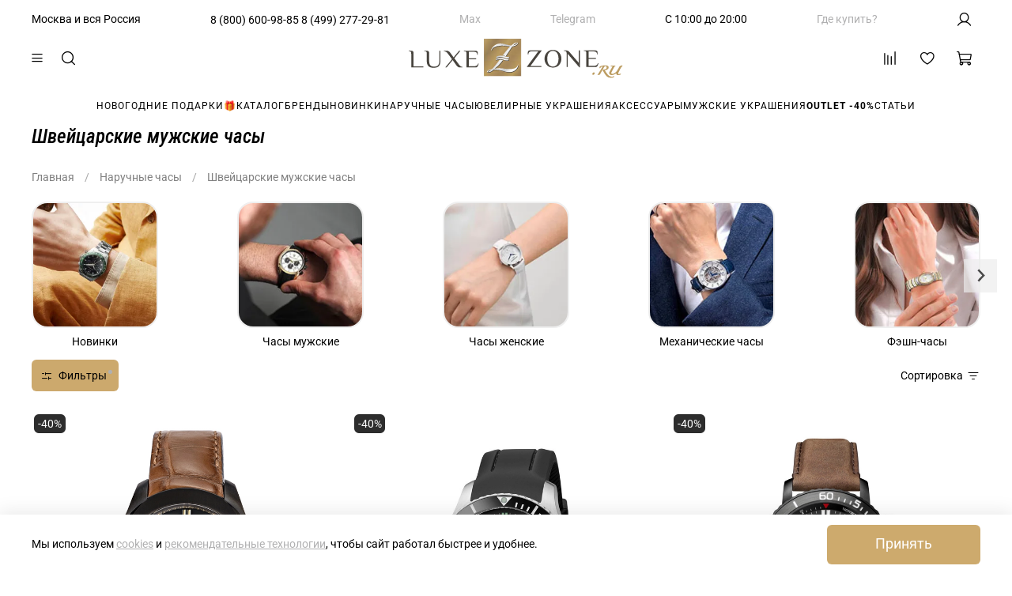

--- FILE ---
content_type: text/css
request_url: https://static.insales-cdn.com/assets/1/6490/6560090/1766585153/theme.css
body_size: 2715
content:
/* line 1, _settings.scss */
:root {
  --bg: var(--draft-bg, #ffffff);
  --bg-is-light: var(--draft-bg-is-light, true);
  --bg-minor-shade: var(--draft-bg-minor-shade, #f7f7f7);
  --bg-minor-shade-is-light: var(--draft-bg-minor-shade-is-light, true);
  --bg-major-shade: var(--draft-bg-major-shade, #ededed);
  --bg-major-shade-is-light: var(--draft-bg-major-shade-is-light, true);
  --bg-half-shade: var(--draft-bg-half-shade, #808080);
  --bg-half-shade-is-dark: var(--draft-bg-half-shade-is-dark, true);
  --color-btn-bg: var(--draft-color-btn-bg, #CDAA6D);
  --color-btn-bg-is-dark: var(--draft-color-btn-bg-is-dark, true);
  --color-btn-bg-minor-shade: var(--draft-color-btn-bg-minor-shade, #d6b986);
  --color-btn-bg-minor-shade-is-light: var(--draft-color-btn-bg-minor-shade-is-light, true);
  --color-btn-bg-major-shade: var(--draft-color-btn-bg-major-shade, #dec69e);
  --color-btn-bg-major-shade-is-light: var(--draft-color-btn-bg-major-shade-is-light, true);
  --color-btn-bg-half-shade: var(--draft-color-btn-bg-half-shade, #f6efe4);
  --color-btn-bg-half-shade-is-light: var(--draft-color-btn-bg-half-shade-is-light, true);
  --color-accent-text: var(--draft-color-accent-text, #B0B0B1);
  --color-accent-text-is-light: var(--draft-color-accent-text-is-light, true);
  --color-accent-text-minor-shade: var(--draft-color-accent-text-minor-shade, #aaaaac);
  --color-accent-text-minor-shade-is-dark: var(--draft-color-accent-text-minor-shade-is-dark, true);
  --color-accent-text-major-shade: var(--draft-color-accent-text-major-shade, #a3a3a5);
  --color-accent-text-major-shade-is-dark: var(--draft-color-accent-text-major-shade-is-dark, true);
  --color-accent-text-half-shade: var(--draft-color-accent-text-half-shade, #575759);
  --color-accent-text-half-shade-is-dark: var(--draft-color-accent-text-half-shade-is-dark, true);
  --color-text-dark: var(--draft-color-text-dark, #000000);
  --color-text-dark-is-dark: var(--draft-color-text-dark-is-dark, true);
  --color-text-dark-minor-shade: var(--draft-color-text-dark-minor-shade, #1a1a1a);
  --color-text-dark-minor-shade-is-dark: var(--draft-color-text-dark-minor-shade-is-dark, true);
  --color-text-dark-major-shade: var(--draft-color-text-dark-major-shade, #333333);
  --color-text-dark-major-shade-is-dark: var(--draft-color-text-dark-major-shade-is-dark, true);
  --color-text-dark-half-shade: var(--draft-color-text-dark-half-shade, #808080);
  --color-text-dark-half-shade-is-dark: var(--draft-color-text-dark-half-shade-is-dark, true);
  --color-text-light: var(--draft-color-text-light, #ffffff);
  --color-text-light-is-light: var(--draft-color-text-light-is-light, true);
  --color-text-light-minor-shade: var(--draft-color-text-light-minor-shade, #f7f7f7);
  --color-text-light-minor-shade-is-light: var(--draft-color-text-light-minor-shade-is-light, true);
  --color-text-light-major-shade: var(--draft-color-text-light-major-shade, #ededed);
  --color-text-light-major-shade-is-light: var(--draft-color-text-light-major-shade-is-light, true);
  --color-text-light-half-shade: var(--draft-color-text-light-half-shade, #808080);
  --color-text-light-half-shade-is-dark: var(--draft-color-text-light-half-shade-is-dark, true);
  --icons_pack: var(--draft-icons_pack, insales-default);
  --controls-btn-border-radius: var(--draft-controls-btn-border-radius, 6px);
  --color-notice-warning: var(--draft-color-notice-warning, #fff3cd);
  --color-notice-warning-is-light: var(--draft-color-notice-warning-is-light, true);
  --color-notice-warning-minor-shade: var(--draft-color-notice-warning-minor-shade, #fff0be);
  --color-notice-warning-minor-shade-is-light: var(--draft-color-notice-warning-minor-shade-is-light, true);
  --color-notice-warning-major-shade: var(--draft-color-notice-warning-major-shade, #ffecac);
  --color-notice-warning-major-shade-is-light: var(--draft-color-notice-warning-major-shade-is-light, true);
  --color-notice-warning-half-shade: var(--draft-color-notice-warning-half-shade, #e6b000);
  --color-notice-warning-half-shade-is-dark: var(--draft-color-notice-warning-half-shade-is-dark, true);
  --color-notice-success: var(--draft-color-notice-success, #d4edda);
  --color-notice-success-is-light: var(--draft-color-notice-success-is-light, true);
  --color-notice-success-minor-shade: var(--draft-color-notice-success-minor-shade, #cae9d2);
  --color-notice-success-minor-shade-is-light: var(--draft-color-notice-success-minor-shade-is-light, true);
  --color-notice-success-major-shade: var(--draft-color-notice-success-major-shade, #bee4c7);
  --color-notice-success-major-shade-is-light: var(--draft-color-notice-success-major-shade-is-light, true);
  --color-notice-success-half-shade: var(--draft-color-notice-success-half-shade, #429e58);
  --color-notice-success-half-shade-is-dark: var(--draft-color-notice-success-half-shade-is-dark, true);
  --color-notice-error: var(--draft-color-notice-error, #f8d7da);
  --color-notice-error-is-light: var(--draft-color-notice-error-is-light, true);
  --color-notice-error-minor-shade: var(--draft-color-notice-error-minor-shade, #f6ccd0);
  --color-notice-error-minor-shade-is-light: var(--draft-color-notice-error-minor-shade-is-light, true);
  --color-notice-error-major-shade: var(--draft-color-notice-error-major-shade, #f3bcc1);
  --color-notice-error-major-shade-is-light: var(--draft-color-notice-error-major-shade-is-light, true);
  --color-notice-error-half-shade: var(--draft-color-notice-error-half-shade, #c52330);
  --color-notice-error-half-shade-is-dark: var(--draft-color-notice-error-half-shade-is-dark, true);
  --color-notice-info: var(--draft-color-notice-info, #cce5ff);
  --color-notice-info-is-light: var(--draft-color-notice-info-is-light, true);
  --color-notice-info-minor-shade: var(--draft-color-notice-info-minor-shade, #bedeff);
  --color-notice-info-minor-shade-is-light: var(--draft-color-notice-info-minor-shade-is-light, true);
  --color-notice-info-major-shade: var(--draft-color-notice-info-major-shade, #acd4ff);
  --color-notice-info-major-shade-is-light: var(--draft-color-notice-info-major-shade-is-light, true);
  --color-notice-info-half-shade: var(--draft-color-notice-info-half-shade, #006fe6);
  --color-notice-info-half-shade-is-dark: var(--draft-color-notice-info-half-shade-is-dark, true);
  --font-family: var(--draft-font-family, Roboto);
  --font-size: var(--draft-font-size, 14px);
  --font-family-heading: var(--draft-font-family-heading, "Roboto Condensed");
  --heading-ratio: var(--draft-heading-ratio, 1.8);
  --heading-weight: var(--draft-heading-weight, 500);
  --collection_count: var(--draft-collection_count, 24);
  --search_count: var(--draft-search_count, 12);
  --blog_size: var(--draft-blog_size, 12);
  --product_not_available: var(--draft-product_not_available, hidden);
  --layout-content-max-width: var(--draft-layout-content-max-width, 1408px);
  --delta_sidebar: var(--draft-delta_sidebar, 1);
  --type_sidebar: var(--draft-type_sidebar, sticky);
  --sidebar_index_show: var(--draft-sidebar_index_show, false);
  --sidebar_index_position: var(--draft-sidebar_index_position, left);
  --sidebar_collection_show: var(--draft-sidebar_collection_show, false);
  --sidebar_collection_position: var(--draft-sidebar_collection_position, left);
  --sidebar_cart_show: var(--draft-sidebar_cart_show, false);
  --sidebar_cart_position: var(--draft-sidebar_cart_position, left);
  --sidebar_product_show: var(--draft-sidebar_product_show, false);
  --sidebar_product_position: var(--draft-sidebar_product_position, left);
  --sidebar_blog_show: var(--draft-sidebar_blog_show, false);
  --sidebar_blog_position: var(--draft-sidebar_blog_position, left);
  --sidebar_article_show: var(--draft-sidebar_article_show, false);
  --sidebar_article_position: var(--draft-sidebar_article_position, left);
  --sidebar_page_show: var(--draft-sidebar_page_show, false);
  --sidebar_page_position: var(--draft-sidebar_page_position, left);
  --sidebar_compare_show: var(--draft-sidebar_compare_show, false);
  --sidebar_compare_position: var(--draft-sidebar_compare_position, left);
  --sidebar_search_show: var(--draft-sidebar_search_show, false);
  --sidebar_search_position: var(--draft-sidebar_search_position, left);
  --feedback_captcha_enabled: var(--draft-feedback_captcha_enabled, true);
  --favorite_enabled: var(--draft-favorite_enabled, true);
  --compare_enabled: var(--draft-compare_enabled, true); }

/* line 4, theme.scss */
.outside-widgets .delete-widget-link {
  display: none; }

/* line 8, theme.scss */
.outside-widgets .add-widget-link {
  display: none; }

/* line 12, theme.scss */
[data-fixed-panels] .delete-widget-link {
  display: none; }

@media (max-width: 768px) {
  /* line 17, theme.scss */
  [style*="--is-editor:true"] .outside-widgets {
    display: none; }

  /* line 21, theme.scss */
  .edit-widget-buttons .widget-name {
    display: none !important; }

  /* line 25, theme.scss */
  [data-fixed-panels] [data-widget-add] {
    display: none; } }
/* line 30, theme.scss */
.product-preview__area-variants,
[data-value-id="4096927"],
.product__rating {
  display: none !important; }

/* line 37, theme.scss */
.insales_widget-delivery.insales_widget-delivery--box-shadow {
  -webkit-box-shadow: none;
  box-shadow: none;
  -webkit-border-radius: 6px;
  border-radius: 6px;
  padding: 1rem;
  margin-top: 0;
  border: 2px solid #efefef; }
  /* line 46, theme.scss */
  .insales_widget-delivery.insales_widget-delivery--box-shadow .insales_widget-delivery_city {
    flex-wrap: unset;
    gap: 5px; }
  /* line 50, theme.scss */
  .insales_widget-delivery.insales_widget-delivery--box-shadow .insales_widget-delivery_header {
    background: transparent;
    border-bottom: 1px solid #f2f2f2; }
  /* line 55, theme.scss */
  .insales_widget-delivery.insales_widget-delivery--box-shadow .insales_widget-open_modal {
    color: inherit;
    border-bottom: 1px dashed;
    cursor: pointer; }

/* line 63, theme.scss */
.credit-steps__content, .credit-steps__btn, .credit-steps__buttons .checkbox {
  display: none; }

/* line 66, theme.scss */
.credit-steps__content.active, .credit-steps__btn.active, .credit-steps__buttons .checkbox.active {
  display: block; }

/* line 70, theme.scss */
.credit-steps__header {
  position: relative;
  display: -ms-flexbox;
  display: flex;
  height: 78px;
  -ms-flex-pack: center;
  justify-content: center;
  -ms-flex-align: center;
  align-items: center;
  background-color: #f6f4f4;
  margin: 10px -15px 20px -15px; }

/* line 83, theme.scss */
.credit-steps__title {
  width: 100%;
  text-align: center;
  font-size: 18px;
  color: #2e302f; }

/* line 90, theme.scss */
.credit-steps__back-button {
  position: absolute;
  left: 15px;
  background-image: url("data:image/svgxml;charset=utf-8,%3Csvg xmlns='http://www.w3.org/2000/svg' viewBox='0 0 477.175 477.175'%3E%3Cpath d='M145.188 238.575l215.5-215.5c5.3-5.3 5.3-13.8 0-19.1s-13.8-5.3-19.1 0l-225.1 225.1c-5.3 5.3-5.3 13.8 0 19.1l225.1 225c2.6 2.6 6.1 4 9.5 4s6.9-1.3 9.5-4c5.3-5.3 5.3-13.8 0-19.1l-215.4-215.5z'/%3E%3C/svg%3E");
  width: 43px;
  height: 38px;
  opacity: .5;
  cursor: pointer; }

/* line 100, theme.scss */
.credit-steps__btn-more {
  background-color: #ffdd2d;
  border-color: #ffdd2d;
  color: #2e302f;
  font-weight: 400;
  text-transform: none;
  margin-right: 10px;
  margin-top: 0;
  font-size: 16px;
  border-radius: 4px;
  -webkit-appearance: none;
  -moz-appearance: none;
  appearance: none;
  outline: none;
  padding: 13px 40px;
  cursor: pointer;
  border: none;
  transition: all .2s; }

/* line 120, theme.scss */
.credit-steps__btn {
  background-color: rgba(0, 0, 0, 0.5);
  border-color: rgba(0, 0, 0, 0.5);
  color: #fff;
  font-weight: 400;
  text-transform: none;
  margin-right: 10px;
  font-size: 16px;
  border-radius: 4px;
  padding: 13px 40px;
  cursor: pointer;
  border: none;
  transition: all .2s;
  margin-top: 10px;
  margin-bottom: 10px;
  box-shadow: 0px 4px 4px rgba(0, 0, 0, 0.25); }

/* line 138, theme.scss */
.credit-steps__btn-more:hover, .credit-steps__btn:hover {
  background-color: rgba(0, 0, 0, 0.6);
  border-color: rgba(0, 0, 0, 0.6); }

/* line 143, theme.scss */
.credit-steps__buttons .checkbox {
  position: relative;
  padding: 10px 20px 10px 32px;
  cursor: pointer;
  color: #2e302f;
  -webkit-appearance: none;
  -moz-appearance: none;
  appearance: none;
  outline: none;
  border: 0;
  background-color: transparent; }

/* line 155, theme.scss */
.credit-steps__buttons .checkbox::before {
  position: absolute;
  content: "";
  left: 0;
  top: 50%;
  transform: translateY(-50%);
  width: 15px;
  height: 15px;
  border-radius: 50%;
  background-color: #ffdd2d;
  border: 1px solid #c9dd25; }

/* line 168, theme.scss */
.credit-steps__buttons .checkbox.checked::before {
  border-color: transparent; }

/* line 172, theme.scss */
.credit-steps__buttons .checkbox.checked::after {
  position: absolute;
  content: "";
  left: 3px;
  top: 50%;
  transform: translateY(-50%);
  width: 9px;
  height: 9px;
  border-radius: 50%;
  background-color: #000; }

/* line 184, theme.scss */
.credit-steps__buttons {
  max-width: 600px;
  margin: 0 auto 40px;
  text-align: center;
  display: flex;
  justify-content: center;
  flex-wrap: wrap; }

/* line 193, theme.scss */
.insales_widget-delivery_info li {
  grid-template-columns: 60% 40% !important; }


--- FILE ---
content_type: text/css
request_url: https://static.insales-cdn.com/assets/1/6490/6560090/1766585153/catalog-empty.css
body_size: 1227
content:
/* line 1, catalog-empty.scss */
.container {
  max-width: 1254px;
  margin: 0 auto; }

/* catalog empty */
/* line 13, catalog-empty.scss */
.catalog-empty2 {
  display: flex;
  width: 100%;
  justify-content: space-between;
  gap: 25px;
  flex-wrap: wrap;
  padding: 10px; }

/* line 22, catalog-empty.scss */
.catalog-empty2__block {
  display: flex;
  flex-direction: column;
  align-items: center;
  width: 170px;
  height: 381px;
  border-radius: 10px;
  border: 1px solid;
  border-image-source: linear-gradient(117.35deg, #FFEDD5 18.6%, #FCD689 35.7%, #CAA769 52.79%, #DDBC7C 69.89%, #C29755 86.99%);
  background: white;
  box-shadow: 0px 4px 100px 0px rgba(0, 0, 0, 0.028);
  text-decoration: none; }

/* line 36, catalog-empty.scss */
.catalog-empty2__block_icon {
  margin-top: 20px; }

/* line 40, catalog-empty.scss */
.catalog-empty2__block_title {
  margin-top: 10px;
  text-align: center;
  font-size: 18px;
  font-weight: 400;
  font-family: 'Roboto Condensed';
  line-height: 21.09px;
  letter-spacing: 1px;
  display: flex;
  align-items: center;
  height: 42px;
  color: black; }

/* line 54, catalog-empty.scss */
.catalog-empty2__block_image {
  margin-top: 20px;
  height: 261px;
  padding: 7px;
  width: 100%;
  border-radius: 14px;
  background-position: 0;
  background-size: contain;
  background-repeat: no-repeat;
  object-fit: cover; }

/* line 66, catalog-empty.scss */
.catalog-empty2__center_block {
  flex: 2;
  display: flex;
  flex-direction: column;
  justify-content: center;
  gap: 10px; }

/* line 74, catalog-empty.scss */
.catalog-empty2__center_block_row {
  text-align: center;
  border-radius: 13px;
  width: 100%;
  padding: 30px;
  font-size: 18px;
  font-weight: 400;
  font-family: 'Roboto Condensed';
  background: white;
  box-shadow: 0px 4px 100px 0px rgba(0, 0, 0, 0.1); }

/* line 86, catalog-empty.scss */
.catalog-empty2__center_block_row:last-child {
  flex: 2;
  position: relative;
  overflow: hidden;
  z-index: 1;
  display: flex;
  flex-direction: column;
  align-items: center; }

/* line 96, catalog-empty.scss */
.catalog-empty2__center_block_row:last-child::before {
  content: '';
  position: absolute;
  width: 150px;
  height: 150px;
  top: -46px;
  right: -34px;
  background: url(https://static.insales-cdn.com/files/1/3456/36179328/original/ribbon1.png) 0 0 no-repeat;
  transform: rotate(142deg);
  z-index: -1;
  background-size: contain; }

/* line 108, catalog-empty.scss */
.catalog-empty2__center_block_row:last-child::after {
  content: '';
  position: absolute;
  width: 85px;
  height: 138px;
  left: 23px;
  bottom: -50px;
  background: url(https://static.insales-cdn.com/files/1/3456/36179328/original/ribbon1.png) 0 0 no-repeat;
  transform: rotate(-212deg);
  z-index: -1;
  background-size: contain; }

/* line 120, catalog-empty.scss */
.catalog-empty2__center_block_row_title {
  font-family: Roboto;
  font-size: 30px;
  font-weight: 500;
  line-height: 35.16px;
  letter-spacing: 1px;
  text-align: center;
  color: #e6b75a; }

/* line 130, catalog-empty.scss */
.catalog-empty2__center_block_row_subtitle {
  margin-top: 3px;
  font-weight: 500;
  font-size: 23px; }

/* line 136, catalog-empty.scss */
.catalog-empty2__promo {
  margin-top: 20px;
  display: flex;
  justify-content: center;
  align-items: center;
  gap: 15px;
  font-size: 28px;
  font-family: 'Roboto';
  font-weight: 600;
  box-shadow: 0px 4px 20px 0px rgba(0, 0, 0, 0.1) inset;
  padding: 10px 10px 10px 25px;
  width: fit-content;
  border-radius: 7px;
  cursor: pointer; }

/* line 152, catalog-empty.scss */
.catalog-empty2__promo._success {
  border: solid 2px green;
  padding: 8px 10px 8px 25px;
  background-color: rgba(0, 128, 0, 0.05); }

/* line 158, catalog-empty.scss */
.catalog-empty2__promo._success .catalog-empty2__promo-text {
  color: green; }

/* line 162, catalog-empty.scss */
.catalog-empty2__promo-text {
  cursor: pointer;
  user-select: all;
  position: relative;
  transition: all 0.2s ease; }

/* line 169, catalog-empty.scss */
.catalog-empty2__promo-text:hover {
  color: #e6b75a; }

/* line 173, catalog-empty.scss */
.catalog-empty2__promo-text:active {
  transform: scale(0.98); }

/* line 177, catalog-empty.scss */
.catalog-empty2__promo_bottom {
  margin-top: 20px;
  font-size: 14px;
  font-family: 'Roboto'; }

@media (max-width: 1090px) {
  /* line 184, catalog-empty.scss */
  .catalog-empty2__center_block {
    flex: 2 0 100%; }

  /* line 187, catalog-empty.scss */
  .catalog-empty2__block {
    flex: 1 0 33%;
    order: 1; } }
/* line 192, catalog-empty.scss */
.small a.link {
  color: #000;
  font-weight: 700;
  text-decoration: none; }

/* end catalog empty */


--- FILE ---
content_type: application/javascript
request_url: https://ecom-automate.net/bundles/marketplaceinsales/js/loyalty.js
body_size: 33126
content:
const sourceHost = "https://ecom-automate.net";

function getCrmBonusesAdd(field_id, token){
    const discountDivElement = document.getElementsByClassName("discount");

    if (discountDivElement.length < 1) {
        console.log("Не найдена форма для вставки скидок");

        return;
    }

    let form = getLoyaltyForm(field_id);

    getAvailableBonuses(form, token);

    EventBus.subscribe("always:insales:cart", function () {
        updateOutputBonuses(token, true);
    });
}

function getAvailableBonuses(form, token) {
    ajaxAPI.cart.get()
        .done(function (cart) {
            $.ajax({
                url: sourceHost + "/insales/bonuses/get",
                method: "POST",
                data: {
                    "cart": cart,
                    "token": token
                },
                dataType: "json",
                crossDomain: 1
            })
                .done(function(response) {
                    let showForm = false;

                    if (response.bonuses.type === "bonus") {
                        showForm = true;
                    }

                    const cartDiv = document.getElementsByClassName("cart__area-coupon");

                    if (showForm == true) {
                        cartDiv[0].appendChild(form);
                        checkUsedCoupons(cart);

                        form.addEventListener("submit", function(event) {
                            event.preventDefault();

                            const formData = new FormData(form);

                            fetch("/cart_items", {
                                method: "PUT",
                                body: formData,
                                redirect: "manual", // Игнорируем редирект
                            })
                                .then(() => setTimeout(function() {
                                    Cart.forceUpdate();

                                    if (response.bonuses.type !== "percent") {
                                        updateOutputBonuses(token);
                                    }
                                }, 500))
                                .catch(error => console.error("Ошибка:", error));
                        })
                    }

                    if (response.bonuses.type === "percent") {
                        let spanBasePercent = document.createElement("p");
                        let spanDiscountPercent = document.createElement("p");

                        spanBasePercent.textContent = "Базовая скидка на товары: " + response.bonuses.basePercent + "%";
                        spanDiscountPercent.textContent = "Скидка на акционные товары: " + response.bonuses.promoPercent + "%";

                        cartDiv[0].appendChild(spanBasePercent);
                        cartDiv[0].appendChild(spanDiscountPercent);
                    } else if (response.bonuses.type === "bonus") {
                        let spanBonusesMaxCharge = document.createElement("p");
                        let spanBonusesGet = document.createElement("p");
                        let divButton = document.createElement("div");
                        divButton.id = 'divSetMaxChargeBonuses';
                        spanBonusesGet.id = "loyalty_bonus_get";
                        spanBonusesMaxCharge.id = "loyalty_bonus_max_charge";

                        spanBonusesMaxCharge.textContent = "Можно списать " + Math.floor(response.bonuses.maxCharge) + " бонусных балла(ов)";
                        spanBonusesGet.textContent = "Будет начислено " + Math.floor(response.bonuses.getBonuses) + " бонусных балла(ов)";

                        cartDiv[0].appendChild(divButton);
                        cartDiv[0].appendChild(spanBonusesMaxCharge);
                        cartDiv[0].appendChild(spanBonusesGet);
                        getButtonMaxChargeBonuses();
                    } else if (response.bonuses.type === "not_confirmed") {
                        let spanBonusesGet = document.createElement("p");
                        spanBonusesGet.id = "loyalty_bonus_get";

                        spanBonusesGet.textContent = "Будет начислено " + Math.floor(response.bonuses.getBonuses) + " бонусных балла(ов)"
                        cartDiv[0].appendChild(spanBonusesGet);
                    }
                })
                .fail(function(error) {
                    if (error && error.responseJSON && error.responseJSON.errors) {
                        console.log("Ошибка при получении участия: " + error.responseJSON.errors)
                    } else {
                        console.error("Ошибка при получении участия");
                    }
                })
        })
        .fail(function (onFail) { console.log ("onFail:", onFail) });
}

function getLoyaltyInfo(token, field_id = false) {
    const currentUrl = location.pathname;

    if (currentUrl === "/new_order" && field_id !== false) {
        let checkoutSubmit = document.getElementById("create_order");

        if (sessionStorage.getItem("showAlertChangeDiscount")) {
            alert("Текущая скидка недействительна и была удалена. Проверьте текущую стоимость заказа");
            sessionStorage.removeItem("showAlertChangeDiscount");
        }

        if (checkoutSubmit.form) {
            checkoutSubmit.form.addEventListener("submit", function (event) {
                event.preventDefault();
                checkAccount(token, field_id, checkoutSubmit.form);
            });
        }
    }

    if (currentUrl != "/client_account/discounts") {
        return;
    }

    const discountDiv = document.getElementsByClassName("co-discount-list");
    let divLoader = document.createElement('div');
    divLoader.style.width = '40px';
    divLoader.style.height = '40px';
    divLoader.style.border = '4px solid #ccc';
    divLoader.style.borderTop = '4px solid #3498db';
    divLoader.style.borderRadius = '50%';
    divLoader.style.animation = 'spin 1s linear infinite';
    divLoader.style.margin = 'auto';

    discountDiv[0].appendChild(divLoader);

    const styleSpin = document.createElement('style');
    styleSpin.textContent = `
        @keyframes spin {
          to { transform: rotate(360deg); }
        }
    `;
    document.head.appendChild(styleSpin);

    ajaxAPI.shop.client.get()
        .done(function (client) {
            $.ajax({
                url: sourceHost + "/insales/loyalty/info",
                method: "POST",
                data: {
                    "client": client,
                    "token": token
                },
                dataType: "json",
                crossDomain: 1
            })
                .done(function(response) {
                    let divLoyaltyInfo = getElementInfo(response);
                    divLoader.remove();
                    setDescriptionBonus(client, token, response.loyaltyId);
                    discountDiv[0].appendChild(divLoyaltyInfo);
                    setHistoryInfo(client, token, response.loyaltyId, discountDiv[0]);
                })
                .fail(function(error) {
                    if (error && error.responseJSON && error.responseJSON.crmError) {
                        getErrorNotify(error.responseJSON.crmError, discountDiv[0]);
                    } else if (error && error.responseJSON && error.responseJSON.notRegistered) {
                        getLoyaltyRegisterForm(discountDiv[0], client, token, error.responseJSON.translate);
                    }

                    divLoader.remove();
                })
        })
        .fail(function (onFail) { console.log ("onFail:", onFail) });
}

function getElementInfo(response)
{
    let div = document.createElement("div");
    div.style.fontFamily = "Arial, sans-serif";
    div.style.maxWidth = "800px";
    div.style.color = "#333";

    let warning = document.createElement("p");
    warning.style.fontFamily = "Arial, sans-serif";
    warning.style.maxWidth = "800px";
    warning.style.color = "red";
    warning.innerText = response.confirmed;

    div.appendChild(warning);

    let descriptionLoyalty = document.createElement("div");
    descriptionLoyalty.style.marginBottom = "10px";
    descriptionLoyalty.style.fontSize = "14px;"

    let hrElement = document.createElement("hr");
    hrElement.style.border = "none";
    hrElement.style.borderTop = "1px solid #eee";
    hrElement.style.margin = "10px 0";

    let descriptionBonuses = document.createElement("div");
    descriptionBonuses.id = 'loyalty_description_bonus';

    if (response.type == "discount") {
        descriptionLoyalty.textContent = "Скидка " + response.baseBonus + "% / " + response.promoBonus + "% на товары по обычной/акционной цене";
    } else if (response.type == "bonus_percent") {
        let headerBonus = document.createElement("div");
        headerBonus.style.fontSize = "18px";
        headerBonus.style.fontWeight = "bold";
        headerBonus.style.marginBottom = "10px";
        headerBonus.textContent = "У вас " + Math.floor(response.amount) + " бонусов";

        descriptionLoyalty.textContent = "Начисление " + response.baseBonus + "% / " + response.promoBonus + "% бонусов от стоимости товаров по обычной/акционной цене";

        div.appendChild(headerBonus);
        div.appendChild(descriptionBonuses);

        div.appendChild(hrElement.cloneNode(true));
    } else if (response.type == "bonus_converting") {
        let headerBonus = document.createElement("div");
        headerBonus.style.fontSize = "18px";
        headerBonus.style.fontWeight = "bold";
        headerBonus.style.marginBottom = "10px";
        headerBonus.textContent = "У вас " + Math.floor(response.amount) + " бонусов";

        descriptionLoyalty.textContent = "1 бонус за каждые" + response.baseBonus + " ₽ / " + response.promoBonus + "₽ товаров по обычной/акционной цене";

        div.appendChild(headerBonus);
        div.appendChild(descriptionBonuses);

        div.appendChild(hrElement.cloneNode(true));
    }

    let level = document.createElement("div");
    level.style.margin = "0 0 10px 0";
    level.style.fontSize = "16px";
    level.style.fontWeight = "normal"
    level.textContent = "Уровень участия: ";

    let levelName = document.createElement("span");
    levelName.style.fontSize = "16px";
    level.style.fontWeight = "bold";
    levelName.textContent = response.name;

    level.appendChild(levelName);

    div.appendChild(level);
    div.appendChild(descriptionLoyalty);
    div.appendChild(hrElement.cloneNode(true));

    let divAmount = document.createElement("div");
    divAmount.style.fontSize = "16px";
    divAmount.style.fontWeight = "bold";
    divAmount.textContent = "Сумма покупок"

    let descriptionAmount = document.createElement("div");
    descriptionLoyalty.style.marginBottom = "10px";
    descriptionLoyalty.style.fontSize = "14px;"
    descriptionAmount.textContent = response.ordersSum + " ₽";

    if (response.nextLevelSum != "") {
        let neededBuy = response.nextLevelSum - response.ordersSum;
        descriptionAmount.textContent = descriptionAmount.textContent + " • До следующего уровня лояльности - " + neededBuy + " ₽"
    }

    div.appendChild(divAmount);
    div.appendChild(descriptionAmount);
    div.appendChild(hrElement.cloneNode(true));

    if (response.cardNumber != "") {
        let divCard = document.createElement("div");
        divCard.style.fontSize = "16px";
        divCard.style.fontWeight = "bold";
        divCard.textContent = "Номер карты участия: " + response.cardNumber;
        div.appendChild(divCard);
        div.appendChild(hrElement.cloneNode(true));
    }

    let titleHistory = document.createElement("div");
    titleHistory.style.fontWeight = "bold";
    titleHistory.style.marginBottom = "15px";
    titleHistory.textContent = "История операций";

    div.appendChild(titleHistory);

    return div;
}

function setDescriptionBonus(client, token, loyaltyId)
{
    $.ajax({
        url: sourceHost + "/insales/loyalty/bonus/details",
        method: "POST",
        data: {
            "client": client,
            "token": token,
            "loyaltyId": loyaltyId
        },
        dataType: "json",
        crossDomain: 1
    })
        .done(function(response) {
            if (response.burnBonuses || response.waitingBonuses) {
                let descriptionBonuses = document.getElementById('loyalty_description_bonus');

                if (!descriptionBonuses) {
                    return;
                }

                descriptionBonuses.style.color = "#666";
                descriptionBonuses.style.fontSize = "14px";

                if (response.burnBonuses.amount) {
                    descriptionBonuses.textContent = response.burnBonuses.amount + " сгорят " + formatDates(response.burnBonuses.date);
                }

                if (response.waitingBonuses.amount) {
                    descriptionBonuses.textContent = descriptionBonuses.textContent + " • " + response.waitingBonuses.amount + " ждут начисления";
                }
            }
        })
        .fail(function(error) {
            if (error && error.responseJSON && error.responseJSON.errors) {
                console.log("Ошибка при получении ближайших событий по бонусам: " + error.responseJSON.errors)
            } else {
                console.error("Ошибка при получении ближайших событий по бонусам");
            }
        })
        .catch(function (error) {
            console.log ("Ошибка при получении ближайших событий по бонусам: ", error);
        })
}

function setHistoryInfo(client, token, loyaltyId, elemToAppend)
{
    let tableHistory = document.createElement('p');

    $.ajax({
        url: sourceHost + "/insales/loyalty/history/get",
        method: "POST",
        data: {
            "client": client,
            "token": token,
            "loyaltyId": loyaltyId
        },
        dataType: "json",
        crossDomain: 1
    })
        .done(function(response) {
            if (response.operations.length > 0) {
                tableHistory = buildLoyaltyHistory(response.operations);
            } else {
                tableHistory = document.createElement('p');
                tableHistory.textContent = 'Записей не найдено';
            }

            elemToAppend.appendChild(tableHistory);
            setOrdersLinkHistory(client, token);
        })
        .fail(function(error) {
            if (error && error.responseJSON && error.responseJSON.errors) {
                console.log("Ошибка при получении истории: " + error.responseJSON.errors)
            } else {
                console.error("Ошибка при получении истории");
            }

            elemToAppend.appendChild(tableHistory);
        })
        .catch(function (error) {
            console.log ("Ошибка при получении истории: ", error);

            elemToAppend.appendChild(tableHistory);
        })
}

function setOrdersLinkHistory(client, token)
{
    const elements = document.querySelectorAll('[id^="order_external_"]');
    let externalIds = [];

    elements.forEach(function (element) {
        let externalId = element.getAttribute('order_id');

        if (externalId) {
            externalIds.push(externalId);
        }
    });

    $.ajax({
        url: sourceHost + "/insales/loyalty/history/order",
        method: "POST",
        data: {
            "client": client,
            "token": token,
            "externalIds": externalIds
        },
        dataType: "json",
        crossDomain: 1
    })
        .done(function(response) {
            if (!response.orders || response.orders.length == 0) {
                return;
            }

            response.orders.forEach(function (order) {
                let descriptionElement = document.getElementById('order_external_' + order.externalId);

                if (descriptionElement) {
                    descriptionElement.innerHTML = descriptionElement.textContent
                        + ' за заказ <a href="/orders/'+ order.key + '" target="_blank" style="color: #00A5E3">'
                        + order.number
                        + '</a>'
                    ;

                    descriptionElement.removeAttribute('id')
                }
            });
        })
        .fail(function(error) {
            if (error && error.responseJSON && error.responseJSON.errors) {
                console.log("Ошибка при получении детализации по истории: " + error.responseJSON.errors)
            } else {
                console.error("Ошибка при получении детализации по истории");
            }
        })
        .catch(function (error) {
            console.log ("Ошибка при получении детализации по истории: ", error);
        })
}



function buildLoyaltyHistory(operations)
{
    let table = document.createElement("table");
    table.style.width = "100%";
    table.style.borderCollapse = "collapse";

    let addBonus = document.createElement("td");
    addBonus.style.fontWeight = "bold";
    addBonus.style.color = "#4caf50"
    addBonus.style.padding = "8px 0";
    addBonus.style.borderBottom = "1px solid #eee";
    addBonus.style.verticalAlign = "top";
    addBonus.style.width = "15%";

    let chargeBonus = document.createElement("td");
    chargeBonus.style.padding = "8px 0";
    chargeBonus.style.borderBottom = "1px solid #eee";
    chargeBonus.style.verticalAlign = "top";
    chargeBonus.style.fontWeight = "bold";
    chargeBonus.style.color = "#ff5722"
    chargeBonus.style.width = "15%";

    let date = document.createElement("td");
    date.style.padding = "8px 0";
    date.style.borderBottom = "1px solid #eee";
    date.style.verticalAlign = "top";
    date.style.width =  "40%";
    date.style.color = "#666"

    let description = document.createElement("td");
    description.style.padding = "8px 0";
    description.style.borderBottom = "1px solid #eee";
    description.style.verticalAlign = "top";
    description.style.paddingLeft = "15px";
    description.style.width = "45%";

    operations.forEach((operation) => {
        let tr = document.createElement("tr");
        let tdBonus = document.createElement("td");

        if (operation.amount > 0) {
            tdBonus = addBonus.cloneNode(true);
            tdBonus.textContent = "+ " + operation.amount;
        } else {
            tdBonus = chargeBonus.cloneNode(true);
            tdBonus.textContent = "- " + Math.abs(operation.amount);
        }

        let tdDate = date.cloneNode(true);
        tdDate.textContent = formatDates(operation.createdAt);

        let tdDescription = description.cloneNode(true);

        switch (operation.type) {
            case "credit_for_order":
                tdDescription.textContent = "Начислено бонусов";
                break;
            case "burn":
                tdDescription.textContent = "Истек строк действия бонусов"
                break;
            case "credit_for_event":
                tdDescription.textContent = "Событие";

                if (operation.comment) {
                    tdDescription.textContent = tdDescription.textContent + " (" + operation.comment + ")"
                }

                break;
            case "charge_for_order":
                tdDescription.textContent = "Списано бонусов";
                break;
            case "charge_manual":
                tdDescription.textContent = "Списано бонусов";
                break;
            case "credit_manual":
                tdDescription.textContent = "Начислено бонусов";
                break;
            case "cancel_of_charge":
                tdDescription.textContent = "Отмена списания бонусов";
                break;
            case "cancel_of_credit":
                tdDescription.textContent = "Отмена начисления бонусов";
                break;
        }

        if (operation.order && operation.order.externalId) {
            tdDescription.id = 'order_external_' + operation.order.externalId;
            tdDescription.setAttribute('order_id', operation.order.externalId);
        }

        tr.appendChild(tdBonus);
        tr.appendChild(tdDate);
        tr.appendChild(tdDescription);
        table.appendChild(tr);
    })

    return table;
}

function updateOutputBonuses(token, isFullUpdate = false)
{
    ajaxAPI.cart.get()
        .done(function (cart) {
            $.ajax({
                url: sourceHost + "/insales/bonuses/get",
                method: "POST",
                data: {
                    "cart": cart,
                    "token": token
                },
                dataType: "json",
                crossDomain: 1
            })
                .done(function (response) {
                    let elementBonusesGet = document.getElementById("loyalty_bonus_get");

                    if (elementBonusesGet) {
                        elementBonusesGet.textContent = "Будет начислено " + Math.floor(response.bonuses.getBonuses) + " бонусных балла(ов)"
                    }

                    if (isFullUpdate) {
                        let elementBonusesMaxCharge = document.getElementById("loyalty_bonus_max_charge");

                        if (elementBonusesMaxCharge) {
                            elementBonusesMaxCharge.textContent = "Можно списать " + Math.floor(response.bonuses.maxCharge) + " бонусных балла(ов)";
                        }
                    }

                    let input = document.getElementById("input_loyalty_bonus");

                    if (input && input.value > response.bonuses.maxCharge) {
                        input.value = Math.floor(response.bonuses.maxCharge);
                    }

                    checkUsedCoupons(cart)
                })
                .fail(function(error) {
                    if (error && error.responseJSON && error.responseJSON.errors) {
                        console.log("Ошибка при получении бонусов: " + error.responseJSON.errors)
                    } else {
                        console.error("Ошибка при получении бонусов");
                    }
                })
        })
        .fail(function (onFail) {console.log("onFail:", onFail)});
}

async function checkAccount(token, field_id, submitForm)
{
    let cart = await ajaxAPI.cart.get();

    if (!cart || !cart.order.client_info || !cart.order.client_info.id) {
        submitForm.submit();
        return;
    }

    let inputBonuses = "0";

    if (cart.order && cart.order.fields_values_attributes) {
        cart.order.fields_values_attributes.forEach(function (field) {
            if (field.field_id && field.field_id === field_id) {
                inputBonuses = field.value;
            }
        })
    }

    if (inputBonuses === "0") {
        submitForm.submit();
        return;
    }

    try {
        let response = await $.ajax({
            url: sourceHost + "/insales/bonuses/get",
            method: "POST",
            data: {
                "cart": cart,
                "token": token
            },
            dataType: "json",
            crossDomain: 1
        });


        if (response.bonuses && response.bonuses.maxCharge >= inputBonuses) {
            submitForm.submit();
            return inputBonuses;
        } else {
            inputBonuses = 0;
        }
    } catch (error) {
        inputBonuses = 0;
    }

    if (inputBonuses !== 0) {
        submitForm.submit();
        return;
    }

    let form = getLoyaltyForm(field_id, 0);
    let formData = new FormData(form);

    fetch("/cart_items", {
        method: "PUT",
        body: formData,
        redirect: "manual",
    });

    setTimeout(function () {
        Cart.forceUpdate();

        sessionStorage.setItem("showAlertChangeDiscount", true);
        location.reload();
    }, 200);
}

function getLoyaltyForm(field_id, inputBonuses = false)
{
    let form = document.createElement("form");
    form.setAttribute("action", "/cart_items");
    form.setAttribute("method", "PUT");
    form.style.display = "flex";
    form.style.alignItems = "center";
    form.id = "loyalty_bonus_form";

    let inputText = document.createElement("input");
    inputText.setAttribute("type", "text");
    inputText.setAttribute("name", "order[fields_values_attributes][" + field_id + "][value]");
    inputText.setAttribute("placeholder", "Введите кол-во бонусов для списания");
    inputText.style.marginRight = "10px";
    inputText.classList.add(...["form-control", "form-control_size-m", "form-control_wide"]);
    inputText.id = "input_loyalty_bonus";
    inputText.pattern = "\\d*";
    inputText.title = "Введите целое число";

    if (inputBonuses !== false) {
        inputText.value = inputBonuses;
    }

    let inputHidden = document.createElement("input");
    inputHidden.setAttribute("type", "hidden");
    inputHidden.setAttribute("value", field_id);
    inputHidden.setAttribute("name", "order[fields_values_attributes][" + field_id + "][field_id]");

    let submitButton = document.createElement("button");
    submitButton.setAttribute("type", "submit");
    submitButton.textContent = "Применить"
    submitButton.classList.add("coupon-button");
    submitButton.classList.add("button");
    submitButton.classList.add("button-link_size-m");

    form.appendChild(inputHidden);
    form.appendChild(inputText);
    form.appendChild(submitButton);

    return form;
}

function checkUsedCoupons(cart)
{
    if (!cart) {
        return;
    }

    let form = document.getElementById("loyalty_bonus_form");

    if (!form || !form.elements) {
        return;
    }

    let existsCouponDiscount = false;

    cart.discounts.forEach(function (discount) {
        if (discount.reference_type === "DiscountCode") {
            existsCouponDiscount = true;
        }
    });

    let elements = form.elements;
    let infoText = document.getElementById("info_coupon_loyalty_text")

    if (existsCouponDiscount && !infoText) {
        for (let i= 0; i < elements.length; i++) {
            elements[i].disabled = true;
        }

        let infoText = document.createElement("p");
        infoText.id = "info_coupon_loyalty_text";
        infoText.style.color = "red";
        infoText.textContent = "Невозможно одновременно использовать купоны и бонусы Программы лояльности";

        form.insertAdjacentElement("afterend", infoText);

        return;
    }

    for (let i= 0; i < elements.length; i++) {
        elements[i].disabled = false;
    }

    if (infoText) {
        infoText.remove();
    }

}

function getButtonMaxChargeBonuses()
{
    let buttonSetMaxCharge = document.getElementById('buttonSetMaxChargeBonuses');
    let maxChargeSpan = document.getElementById('loyalty_bonus_max_charge');
    let divButton = document.getElementById('divSetMaxChargeBonuses')

    if (!buttonSetMaxCharge && maxChargeSpan && divButton) {
        let buttonSetMaxCharge = document.createElement('button');
        buttonSetMaxCharge.innerText = 'Списать все бонусы';
        buttonSetMaxCharge.style.background = 'none';
        buttonSetMaxCharge.style.border = 'none';
        buttonSetMaxCharge.style.color = 'blue';
        buttonSetMaxCharge.style.textDecoration = 'underline';
        buttonSetMaxCharge.style.cursor = 'pointer';
        buttonSetMaxCharge.id = 'buttonSetMaxChargeBonuses';

        buttonSetMaxCharge.onclick = function (event) {
            event.preventDefault();
            let input = document.getElementById('input_loyalty_bonus');

            if (input) {
                let text = maxChargeSpan.textContent;
                input.value = parseInt(text.match(/\d+/)[0], 10);
            }
        };

        divButton.appendChild(buttonSetMaxCharge);
    }
}

function formatDates(stringDate)
{
    const regex = /^(\d{4})-(\d{2})-(\d{2})(?: (\d{2}):(\d{2}):(\d{2}))?$/;
    const match = stringDate.match(regex);

    if (match) {
        const year = match[1];
        const month = match[2];
        const day = match[3];
        const hours = match[4];
        const minutes = match[5];
        const seconds = match[6];

        // Формируем дату
        let formattedDate = `${day}-${month}-${year}`;

        // Если время присутствует, добавляем его
        if (hours && minutes && seconds) {
            formattedDate += ` ${hours}:${minutes}:${seconds}`;
        }

        return formattedDate;
    }

    return 'unexpected';  // Если формат не совпадает
}

function getErrorNotify(message, div)
{
    let notify = document.createElement("p");
    notify.innerHTML = message;

    div.appendChild(notify);
}

function getLoyaltyRegisterForm(div, client, token, translate) {
    const header = document.createElement('p');
    const form = document.createElement('form');
    const inputPhone = document.createElement('input');
    const inputButton = document.createElement('button');

    header.innerText = translate.header;

    form.style.display = 'flex';
    form.style.gap = '10px';
    form.style.alignItems = 'center';
    form.style.maxWidth = '400px';

    inputPhone.type = 'tel';
    inputPhone.placeholder = '+7 (___) ___-__-__';
    inputPhone.required = true;

    inputPhone.style.flex = '1';
    inputPhone.style.padding = '10px';
    inputPhone.style.fontSize = '16px';
    inputPhone.style.border = '1px solid #ccc';
    inputPhone.style.borderRadius = '6px';

    inputPhone.addEventListener('input', () => {
        let digits = inputPhone.value.replace(/\D/g, '');

        if (digits.startsWith('8')) digits = '7' + digits.slice(1);
        if (!digits.startsWith('7')) digits = '7' + digits;

        digits = digits.substring(0, 11);

        let formatted = '+7';
        if (digits.length > 1) formatted += ' (' + digits.substring(1, 4);
        if (digits.length >= 4) formatted += ') ' + digits.substring(4, 7);
        if (digits.length >= 7) formatted += '-' + digits.substring(7, 9);
        if (digits.length >= 9) formatted += '-' + digits.substring(9, 11);

        inputPhone.value = formatted;
    });

    inputButton.type = 'submit';
    inputButton.textContent = translate.button;

    inputButton.style.padding = '10px 16px';
    inputButton.style.fontSize = '16px';
    inputButton.style.backgroundColor = '#4a90e2';
    inputButton.style.color = '#fff';
    inputButton.style.border = 'none';
    inputButton.style.borderRadius = '6px';

    form.addEventListener('submit', (e) => {
        e.preventDefault();

        const phone = inputPhone.value.replace(/\D/g, '');

        sendRegisterResponse(phone, client, token);
    });

    form.appendChild(inputPhone);
    form.appendChild(inputButton);
    div.appendChild(header);
    div.appendChild(form);
}

function sendRegisterResponse(phone, client, token)
{
    ajaxAPI.shop.client.get()
        .done(function (client) {
            $.ajax({
                url: sourceHost + "/insales/loyalty/register",
                method: "POST",
                data: {
                    "phone": phone,
                    "client": client,
                    "token": token
                },
                dataType: "json",
                crossDomain: 1
            })
                .done(function(response) {
                     location.reload();
                })
                .fail(function(error) {
                    if (error && error.responseJSON && error.responseJSON.errors) {
                        console.log("Ошибка при регистрации участия: " + error.responseJSON.errors)
                    } else {
                        console.error("Ошибка при регистрации пользователя в программе лояльности");
                    }
                })
        })
        .fail(function (onFail) { console.log ("onFail:", onFail) });
}




--- FILE ---
content_type: text/javascript; charset=utf-8
request_url: https://track-api.leadhit.io/get/lh_vars?site_id=5abb800ee694aa7fd8e213af
body_size: 453275
content:
lh_vars = {
            "cart_sum_query": '',
            "significant_url_params": ''
        };

        lh_widgets_conf = {"widgets": {"6894aa2d3cf5289f5bc75ad2": {"name": "\u041c\u043e\u0431\u0438\u043b\u044c\u043d\u044b\u0439 \u0441\u043c\u0430\u0440\u0442", "type": "Smartoffer_Mobile_v2", "config": {"html_vars": [{"type": {"data": "", "value": "input"}, "title_en": "Widget label text", "name": "label_text", "value": "\u0412\u0430\u043c \u043f\u043e\u0434\u0430\u0440\u043e\u043a!", "title": "\u0422\u0435\u043a\u0441\u0442 \u044f\u0440\u043b\u044b\u043a\u0430 \u0432\u0438\u0434\u0436\u0435\u0442\u0430"}, {"type": {"data": "", "value": "input"}, "title_en": "Submit form button text", "name": "text_button_form", "value": "\u041e\u0442\u043f\u0440\u0430\u0432\u0438\u0442\u044c", "title": "\u0422\u0435\u043a\u0441\u0442 \u043a\u043d\u043e\u043f\u043a\u0438 \u0444\u043e\u0440\u043c\u044b \u043e\u0442\u043f\u0440\u0430\u0432\u043a\u0438"}, {"type": {"data": "", "value": "input"}, "title_en": "Button text of the second window submit form", "name": "text_button_form_second", "value": "\u0417\u0430\u043a\u0440\u044b\u0442\u044c", "title": "\u0422\u0435\u043a\u0441\u0442 \u043a\u043d\u043e\u043f\u043a\u0438 \u0444\u043e\u0440\u043c\u044b \u043e\u0442\u043f\u0440\u0430\u0432\u043a\u0438 \u0432\u0442\u043e\u0440\u043e\u0433\u043e \u043e\u043a\u043d\u0430"}, {"type": {"data": "", "value": "input"}, "title_en": "First window text", "name": "text_first_window", "value": "\u041c\u044b \u043f\u043e\u0434\u0433\u043e\u0442\u043e\u0432\u0438\u043b\u0438 \u0441\u043f\u0435\u0446\u0438\u0430\u043b\u044c\u043d\u043e \u0434\u043b\u044f \u0412\u0430\u0441 \u043e\u0441\u043e\u0431\u0435\u043d\u043d\u044b\u0439 \u043f\u043e\u0434\u0430\u0440\u043e\u043a!\n\n \u041e\u0441\u0442\u0430\u0432\u044c\u0442\u0435 \u0441\u0432\u043e\u0439 email \u0438 \u043c\u044b \u043f\u0440\u0438\u0448\u043b\u0451\u043c \u0412\u0430\u043c \u0435\u0433\u043e \u043d\u0430 \u043f\u043e\u0447\u0442\u0443.", "title": "\u0422\u0435\u043a\u0441\u0442 \u043f\u0435\u0440\u0432\u043e\u0433\u043e \u043e\u043a\u043d\u0430"}, {"type": {"data": "", "value": "input"}, "title_en": "Text of the second window", "name": "text_second_window", "value": "\u041e\u0442\u043b\u0438\u0447\u043d\u043e, \u0436\u0434\u0438\u0442\u0435 \u043f\u0438\u0441\u044c\u043c\u043e!", "title": "\u0422\u0435\u043a\u0441\u0442 \u0432\u0442\u043e\u0440\u043e\u0433\u043e \u043e\u043a\u043d\u0430"}, {"type": {"data": "", "value": "input"}, "title_en": "Hint main input", "name": "help_text", "value": "", "title": "\u041f\u043e\u0434\u0441\u043a\u0430\u0437\u043a\u0430 \u0433\u043b\u0430\u0432\u043d\u043e\u0433\u043e input"}, {"type": {"data": ["email", "tel"], "value": "select"}, "title_en": "Type of main input", "name": "main_input_type", "value": "email", "title": "\u0422\u0438\u043f \u0433\u043b\u0430\u0432\u043d\u043e\u0433\u043e input"}, {"type": {"data": "", "value": "input"}, "title_en": "Placeholder of main input", "name": "main_input_placeholder", "value": "\u0412\u0432\u0435\u0434\u0438\u0442\u0435 email", "title": "Placeholder \u0433\u043b\u0430\u0432\u043d\u043e\u0433\u043e input"}, {"type": {"data": "", "value": "input"}, "title_en": "Error text of main input", "name": "error_text", "value": "\u0423\u043a\u0430\u0436\u0438\u0442\u0435 \u043a\u043e\u0440\u0440\u0435\u043a\u0442\u043d\u044b\u0439 email", "title": "\u0422\u0435\u043a\u0441\u0442 \u043e\u0448\u0438\u0431\u043a\u0438 \u0433\u043b\u0430\u0432\u043d\u043e\u0433\u043e input"}, {"type": {"data": "", "value": "input"}, "title_en": "Text of consent to the processing of personal data", "name": "agreement_text", "value": "\u042f \u0434\u0430\u044e \u0441\u0432\u043e\u0451 \u0441\u043e\u0433\u043b\u0430\u0441\u0438\u0435 \u043d\u0430 \u043e\u0431\u0440\u0430\u0431\u043e\u0442\u043a\u0443 \u043f\u0435\u0440\u0441\u043e\u043d\u0430\u043b\u044c\u043d\u044b\u0445 \u0434\u0430\u043d\u043d\u044b\u0445, \u0430 \u0442\u0430\u043a\u0436\u0435 \u043d\u0430 \u043f\u043e\u043b\u0443\u0447\u0435\u043d\u0438\u0435 \u0440\u0435\u043a\u043b\u0430\u043c\u043d\u044b\u0445 \u0438 \u0438\u043d\u0444\u043e\u0440\u043c\u0430\u0446\u0438\u043e\u043d\u043d\u044b\u0445 \u0440\u0430\u0441\u0441\u044b\u043b\u043e\u043a, \u0438 \u043f\u0440\u0438\u043d\u0438\u043c\u0430\u044e \u0443\u0441\u043b\u043e\u0432\u0438\u044f ", "title": "\u0422\u0435\u043a\u0441\u0442 \u0441\u043e\u0433\u043b\u0430\u0441\u0438\u044f \u043d\u0430 \u043e\u0431\u0440\u0430\u0431\u043e\u0442\u043a\u0443 \u043f\u0435\u0440\u0441\u043e\u043d\u0430\u043b\u044c\u043d\u044b\u0445 \u0434\u0430\u043d\u043d\u044b\u0445"}, {"type": {"data": "", "value": "input"}, "title_en": "Url for user agreement", "name": "agreement_link_url", "value": "https://luxezone.ru/blogs/support/personal", "title": "Url \u043d\u0430 \u043f\u043e\u043b\u044c\u0437\u043e\u0432\u0430\u0442\u0435\u043b\u044c\u0441\u043a\u043e\u0435 \u0441\u043e\u0433\u043b\u0430\u0448\u0435\u043d\u0438\u0435"}, {"type": {"data": "", "value": "input"}, "title_en": "User agreement link label", "name": "agreement_link_label", "value": "\u041f\u043e\u043b\u044c\u0437\u043e\u0432\u0430\u0442\u0435\u043b\u044c\u0441\u043a\u043e\u0433\u043e \u0441\u043e\u0433\u043b\u0430\u0448\u0435\u043d\u0438\u044f", "title": "\u041d\u0430\u0434\u043f\u0438\u0441\u044c \u0441\u0441\u044b\u043b\u043a\u0438 \u043f\u043e\u043b\u044c\u0437\u043e\u0432\u0430\u0442\u0435\u043b\u044c\u0441\u043a\u043e\u0433\u043e \u0441\u043e\u0433\u043b\u0430\u0448\u0435\u043d\u0438\u044f"}, {"type": {"data": "", "value": "input"}, "title_en": "Additional fields", "name": "additional_fields", "value": [], "title": "\u0414\u043e\u043f\u043e\u043b\u043d\u0438\u0442\u0435\u043b\u044c\u043d\u044b\u0435 \u043f\u043e\u043b\u044f"}, {"type": {"data": "", "value": "input"}, "title_en": "Link to widget icon", "name": "widget_icon", "value": "https://media.leadhit.ru/upload/luxezone/gift_.svg", "title": "\u0421\u0441\u044b\u043b\u043a\u0430 \u043d\u0430 \u0438\u043a\u043e\u043d\u043a\u0443 \u0432\u0438\u0434\u0436\u0435\u0442\u0430"}, {"type": {"data": "", "value": "input"}, "title_en": "Link to close button icon", "name": "close_button_icon", "value": "https://media.leadhit.ru/upload/luxezone/close_white.png", "title": "\u0421\u0441\u044b\u043b\u043a\u0430 \u043d\u0430 \u0438\u043a\u043e\u043d\u043a\u0443 \u043a\u043d\u043e\u043f\u043a\u0438 \u0437\u0430\u043a\u0440\u044b\u0442\u0438\u044f"}, {"type": {"data": "", "value": "input"}, "title_en": "Link to roll up button icon", "name": "roll_up_icon", "value": "https://media.leadhit.ru/upload/luxezone/circle.png", "title": "\u0421\u0441\u044b\u043b\u043a\u0430 \u043d\u0430 \u0438\u043a\u043e\u043d\u043a\u0443 \u043a\u043d\u043e\u043f\u043a\u0438 \u0441\u0432\u043e\u0440\u0430\u0447\u0438\u0432\u0430\u043d\u0438\u044f"}, {"type": {"data": "", "value": "input"}, "title_en": "Link to icon in input box of the first window", "name": "icon_inside_main_input", "value": "https://media.leadhit.ru/upload/luxezone/mail2.png", "title": "\u0421\u0441\u044b\u043b\u043a\u0430 \u043d\u0430 \u0438\u043a\u043e\u043d\u043a\u0443 \u0432 \u043f\u043e\u043b\u0435 \u0432\u0432\u043e\u0434\u0430 \u043f\u0435\u0440\u0432\u043e\u0433\u043e \u043e\u043a\u043d\u0430"}, {"type": {"data": "", "value": "input"}, "title_en": "Link to icon in input field of the second window", "name": "success_icon_inside_input", "value": "https://media.leadhit.ru/upload/luxezone/done.png", "title": "\u0421\u0441\u044b\u043b\u043a\u0430 \u043d\u0430 \u0438\u043a\u043e\u043d\u043a\u0443 \u0432 \u043f\u043e\u043b\u0435 \u0432\u0432\u043e\u0434\u0430 \u0432\u0442\u043e\u0440\u043e\u0433\u043e \u043e\u043a\u043d\u0430"}, {"type": {"data": "", "value": "input"}, "title_en": "Link to image for the second window", "name": "img_for_second_window", "value": "https://media.leadhit.ru/upload/luxezone/mail.svg", "title": "\u0421\u0441\u044b\u043b\u043a\u0430 \u043d\u0430 \u0438\u0437\u043e\u0431\u0440\u0430\u0436\u0435\u043d\u0438\u0435 \u0434\u043b\u044f \u0432\u0442\u043e\u0440\u043e\u0433\u043e \u043e\u043a\u043d\u0430"}], "css_vars": [{"type": {"data": "", "value": "input"}, "title_en": "Maximum widget width", "name": "max_widget_width", "value": "10em", "title": "\u041c\u0430\u043a\u0441\u0438\u043c\u0430\u043b\u044c\u043d\u0430\u044f \u0448\u0438\u0440\u0438\u043d\u0430 \u0432\u0438\u0434\u0436\u0435\u0442\u0430"}, {"type": {"data": "", "value": "input"}, "title_en": "Minimum widget width", "name": "min_widget_width", "value": "1.6em", "title": "\u041c\u0438\u043d\u0438\u043c\u0430\u043b\u044c\u043d\u0430\u044f \u0448\u0438\u0440\u0438\u043d\u0430 \u0432\u0438\u0434\u0436\u0435\u0442\u0430"}, {"type": {"data": "", "value": "input"}, "title_en": "Width of button's icon", "name": "icon_button_width", "value": "1.2em", "title": "\u0428\u0438\u0440\u0438\u043d\u0430 \u0438\u043a\u043e\u043d\u043a\u0438 \u043a\u043d\u043e\u043f\u043a\u0438"}, {"type": {"data": "", "value": "input"}, "title_en": "Width of widget's icon", "name": "icon_decor_width", "value": "2em", "title": "\u0428\u0438\u0440\u0438\u043d\u0430 \u0438\u043a\u043e\u043d\u043a\u0438 \u0432\u0438\u0434\u0436\u0435\u0442\u0430"}, {"type": {"data": "", "value": "input"}, "title_en": "Move widget on y axis", "name": "positionCR_translateY", "value": "-53px", "title": "\u041f\u0435\u0440\u0435\u043c\u0435\u0441\u0442\u0438\u0442\u044c \u0432\u0438\u0434\u0436\u0435\u0442 \u043f\u043e \u043e\u0441\u0438 Y"}, {"type": {"data": "", "value": "input"}, "title_en": "Padding widget in shortcut mode", "name": "padding_widget_label", "value": "0 15px", "title": "Padding \u0432\u0438\u0434\u0436\u0435\u0442\u0430 \u0432 \u0440\u0435\u0436\u0438\u043c\u0435 \u044f\u0440\u043b\u044b\u043a\u0430"}, {"type": {"data": "", "value": "input"}, "title_en": "Margin icon in shortcut mode", "name": "icon_margin", "value": "unset", "title": "Margin \u0438\u043a\u043e\u043d\u043a\u0438 \u0432 \u0440\u0435\u0436\u0438\u043c\u0435 \u044f\u0440\u043b\u044b\u043a\u0430"}, {"type": {"data": "", "value": "input"}, "title_en": "Upper indent in widget mode point", "name": "point_position_top", "value": "0px", "title": "\u0412\u0435\u0440\u0445\u043d\u0438\u0439 \u043e\u0442\u0441\u0442\u0443\u043f \u0432 \u0440\u0435\u0436\u0438\u043c\u0435 \u0432\u0438\u0434\u0436\u0435\u0442\u0430 \u0442\u043e\u0447\u043a\u0430"}, {"type": {"data": "", "value": "input"}, "title_en": "Left indent in widget mode point", "name": "point_position_left", "value": "0px", "title": "\u041b\u0435\u0432\u044b\u0439 \u043e\u0442\u0441\u0442\u0443\u043f \u0432 \u0440\u0435\u0436\u0438\u043c\u0435 \u0432\u0438\u0434\u0436\u0435\u0442\u0430 \u0442\u043e\u0447\u043a\u0430"}, {"type": {"data": "", "value": "input"}, "title_en": "Right indent in widget mode point", "name": "point_position_right", "value": "0px", "title": "\u041f\u0440\u0430\u0432\u044b\u0439 \u043e\u0442\u0441\u0442\u0443\u043f \u0432 \u0440\u0435\u0436\u0438\u043c\u0435 \u0432\u0438\u0434\u0436\u0435\u0442\u0430 \u0442\u043e\u0447\u043a\u0430"}, {"type": {"data": "", "value": "input"}, "title_en": "Lower indent in widget mode point", "name": "point_position_bottom", "value": "0px", "title": "\u041d\u0438\u0436\u043d\u0438\u0439 \u043e\u0442\u0441\u0442\u0443\u043f \u0432 \u0440\u0435\u0436\u0438\u043c\u0435 \u0432\u0438\u0434\u0436\u0435\u0442\u0430 \u0442\u043e\u0447\u043a\u0430"}, {"type": {"data": "", "value": "input"}, "title_en": "Diameter in widget mode point", "name": "diametr_point_mode", "value": "40px", "title": "\u0414\u0438\u0430\u043c\u0435\u0442\u0440 \u0432 \u0440\u0435\u0436\u0438\u043c\u0435 \u0432\u0438\u0434\u0436\u0435\u0442\u0430 \u0442\u043e\u0447\u043a\u0430"}, {"type": {"data": "", "value": "input"}, "title_en": "Border radius in widget mode point", "name": "border_radius_point_mode", "value": "20px", "title": "\u0420\u0430\u0434\u0438\u0443\u0441 \u0433\u0440\u0430\u043d\u0438\u0446 \u0432 \u0440\u0435\u0436\u0438\u043c\u0435 \u0432\u0438\u0434\u0436\u0435\u0442\u0430 \u0442\u043e\u0447\u043a\u0430"}, {"type": {"data": "", "value": "input"}, "title_en": "Animation duration of button display", "name": "animation_duration_show_button", "value": "2s", "title": "\u041f\u0440\u043e\u0434\u043e\u043b\u0436\u0438\u0442\u0435\u043b\u044c\u043d\u043e\u0441\u0442\u044c \u0430\u043d\u0438\u043c\u0430\u0446\u0438\u0438 \u043f\u043e\u043a\u0430\u0437\u0430 \u043a\u043d\u043e\u043f\u043a\u0438"}, {"type": {"data": "", "value": "input"}, "title_en": "Delayed button display animation", "name": "animation_delay_show_button", "value": "0s", "title": "\u0417\u0430\u0434\u0435\u0440\u0436\u043a\u0430 \u0430\u043d\u0438\u043c\u0430\u0446\u0438\u0438 \u043f\u043e\u043a\u0430\u0437\u0430 \u043a\u043d\u043e\u043f\u043a\u0438"}, {"type": {"data": "", "value": "input"}, "title_en": "The duration of the button disappearance animation", "name": "animation_duration_hide_button", "value": "1s", "title": "\u041f\u0440\u043e\u0434\u043e\u043b\u0436\u0438\u0442\u0435\u043b\u044c\u043d\u043e\u0441\u0442\u044c \u0430\u043d\u0438\u043c\u0430\u0446\u0438\u0438 \u0438\u0441\u0447\u0435\u0437\u043d\u043e\u0432\u0435\u043d\u0438\u044f \u043a\u043d\u043e\u043f\u043a\u0438"}, {"type": {"data": "", "value": "input"}, "title_en": "Delayed button disappearance animation", "name": "animation_delay_hide_button", "value": "100ms", "title": "\u0417\u0430\u0434\u0435\u0440\u0436\u043a\u0430 \u0430\u043d\u0438\u043c\u0430\u0446\u0438\u0438 \u0438\u0441\u0447\u0435\u0437\u043d\u043e\u0432\u0435\u043d\u0438\u044f \u043a\u043d\u043e\u043f\u043a\u0438"}, {"type": {"data": "", "value": "input"}, "title_en": "Duration of the window folding animation", "name": "animation_duration_roll_up", "value": "3s", "title": "\u041f\u0440\u043e\u0434\u043e\u043b\u0436\u0438\u0442\u0435\u043b\u044c\u043d\u043e\u0441\u0442\u044c \u0430\u043d\u0438\u043c\u0430\u0446\u0438\u0438 \u0441\u0432\u043e\u0440\u0430\u0447\u0438\u0432\u0430\u043d\u0438\u044f \u043e\u043a\u043d\u0430"}, {"type": {"data": "", "value": "input"}, "title_en": "Delayed window folding animation", "name": "animation_delay_roll_up", "value": "0s", "title": "\u0417\u0430\u0434\u0435\u0440\u0436\u043a\u0430 \u0430\u043d\u0438\u043c\u0430\u0446\u0438\u0438 \u0441\u0432\u043e\u0440\u0430\u0447\u0438\u0432\u0430\u043d\u0438\u044f \u043e\u043a\u043d\u0430"}, {"type": {"data": "", "value": "input"}, "title_en": "Animation duration of window closing", "name": "animation_duration_close", "value": "1s", "title": "\u041f\u0440\u043e\u0434\u043e\u043b\u0436\u0438\u0442\u0435\u043b\u044c\u043d\u043e\u0441\u0442\u044c \u0430\u043d\u0438\u043c\u0430\u0446\u0438\u0438 \u0437\u0430\u043a\u0440\u044b\u0442\u0438\u044f \u043e\u043a\u043d\u0430"}, {"type": {"data": "", "value": "input"}, "title_en": "Delayed window closing animation", "name": "animation_delay_close", "value": "0s", "title": "\u0417\u0430\u0434\u0435\u0440\u0436\u043a\u0430 \u0430\u043d\u0438\u043c\u0430\u0446\u0438\u0438 \u0437\u0430\u043a\u0440\u044b\u0442\u0438\u044f \u043e\u043a\u043d\u0430"}, {"type": {"data": "", "value": "input"}, "title_en": "Window header color", "name": "window_header_color", "value": "#202020", "title": "\u0426\u0432\u0435\u0442 \u0448\u0430\u043f\u043a\u0438 \u043e\u043a\u043d\u0430"}, {"type": {"data": "", "value": "input"}, "title_en": "Width of the folding icon", "name": "roll_up_width", "value": "15px", "title": "\u0428\u0438\u0440\u0438\u043d\u0430 \u0438\u043a\u043e\u043d\u043a\u0438 \u0441\u0432\u043e\u0440\u0430\u0447\u0438\u0432\u0430\u043d\u0438\u044f"}, {"type": {"data": "", "value": "input"}, "title_en": "Width of the closing icon", "name": "close_button_width", "value": "20px", "title": "\u0428\u0438\u0440\u0438\u043d\u0430 \u0438\u043a\u043e\u043d\u043a\u0438 \u0437\u0430\u043a\u0440\u044b\u0442\u0438\u044f"}, {"type": {"data": "", "value": "input"}, "title_en": "Window header height", "name": "window_header_height", "value": "13%", "title": "\u0412\u044b\u0441\u043e\u0442\u0430 \u0448\u0430\u043f\u043a\u0438 \u043e\u043a\u043d\u0430"}, {"type": {"data": "", "value": "input"}, "title_en": "Widget font", "name": "widget_font_family", "value": "sans-serif", "title": "\u0428\u0440\u0438\u0444\u0442 \u0432\u0438\u0434\u0436\u0435\u0442\u0430"}, {"type": {"data": "", "value": "input"}, "title_en": "Window width with text", "name": "window_text_width", "value": "90%", "title": "\u0428\u0438\u0440\u0438\u043d\u0430 \u043e\u043a\u043d\u0430 \u0441 \u0442\u0435\u043a\u0441\u0442\u043e\u043c"}, {"type": {"data": "", "value": "input"}, "title_en": "The background color of the window with text", "name": "window_text_background_color", "value": "#2a2e43", "title": "\u0426\u0432\u0435\u0442 \u0444\u043e\u043d\u0430 \u043e\u043a\u043d\u0430 \u0441 \u0442\u0435\u043a\u0441\u0442\u043e\u043c"}, {"type": {"data": "", "value": "input"}, "title_en": "External indent of the text window", "name": "window_text_margin", "value": "70px auto 5%", "title": "\u0412\u043d\u0435\u0448\u043d\u0438\u0439 \u043e\u0442\u0441\u0442\u0443\u043f \u043e\u043a\u043d\u0430 \u0441 \u0442\u0435\u043a\u0441\u0442\u043e\u043c"}, {"type": {"data": "", "value": "input"}, "title_en": "Inactive input border", "name": "input_border_deactivate", "value": "1px solid #171d1c", "title": "\u0413\u0440\u0430\u043d\u0438\u0446\u0430 \u043d\u0435\u0430\u043a\u0442\u0438\u0432\u043d\u043e\u0433\u043e input"}, {"type": {"data": "", "value": "input"}, "title_en": "Active input border", "name": "input_border_active", "value": "1px solid #873df2", "title": "\u0413\u0440\u0430\u043d\u0438\u0446\u0430 \u0430\u043a\u0442\u0438\u0432\u043d\u043e\u0433\u043e input"}, {"type": {"data": "", "value": "input"}, "title_en": "Color of inactive form button", "name": "form_button_color_deactivate", "value": "#c39ef8", "title": "\u0426\u0432\u0435\u0442 \u043d\u0435\u0430\u043a\u0442\u0438\u0432\u043d\u043e\u0439 \u043a\u043d\u043e\u043f\u043a\u0438 \u0444\u043e\u0440\u043c\u044b"}, {"type": {"data": "", "value": "input"}, "title_en": "Color of the active form button", "name": "form_button_color_active", "value": "#873df2", "title": "\u0426\u0432\u0435\u0442 \u0430\u043a\u0442\u0438\u0432\u043d\u043e\u0439 \u043a\u043d\u043e\u043f\u043a\u0438 \u0444\u043e\u0440\u043c\u044b"}, {"type": {"data": "", "value": "input"}, "title_en": "Upper indent of input", "name": "input_container_margin_top", "value": "8%", "title": "\u0412\u0435\u0440\u0445\u043d\u0438\u0439 \u043e\u0442\u0441\u0442\u0443\u043f input"}, {"type": {"data": "", "value": "input"}, "title_en": "Upper indent form button", "name": "form_button_margin_top", "value": "2%", "title": "\u0412\u0435\u0440\u0445\u043d\u0438\u0439 \u043e\u0442\u0441\u0442\u0443\u043f \u043a\u043d\u043e\u043f\u043a\u0438 \u0444\u043e\u0440\u043c\u044b"}, {"type": {"data": "", "value": "input"}, "title_en": "Icon width of the second window", "name": "width_img_second_window", "value": "60px", "title": "\u0428\u0438\u0440\u0438\u043d\u0430 \u0438\u043a\u043e\u043d\u043a\u0438 \u0432\u0442\u043e\u0440\u043e\u0433\u043e \u043e\u043a\u043d\u0430"}, {"type": {"data": "", "value": "code"}, "title_en": "Custom CSS block", "name": "custom_css", "value": ".lh-window {\n    z-index: 2147483647!important;\n}\n.lh-label-wrap {\n    z-index: 99999;\n}\n.decor-icon-wrapper{\n    display:none;\n}\n.window-header {\n    background-color: #a78859;\n}\n.window-text-wrapper-position{\n    border-radius: 0px;\n    background-color: #ffffff;\n    border: 2px solid #000000;\n   \n}\n.window-text-wrapper{\n    font-family: Roboto Condensed, sans-serif;\n    color: #000000!important;\n    font-weight: 600;\n}\n.form-button{\n    border-radius: 0px;\n    background:white;\n    background-color: #eeeeee;\n    color:#333333;\n    font-weight: 700;\n    font-family: Roboto Condensed, sans-serif;\n}\n.button_active{\n    background: #a78859;\n    color:white;\n}\n#agreement_text{\n    font-family: Roboto Condensed, sans-serif;\n    font-weight: normal;\n    font-size: 13px;\n}\n\n#agreement_text a{\n    color: #a78859;\n}\n\n.main_text {\n    font-family: Roboto Condensed, sans-serif;\n    color: #ffffff!important;\n}\n\n.sale {\n    color: #009900;\n}\n\n#agreement-val {\n    margin: 0px 10px 0;\n}\n\n.img-for-second-window {\n    width: 64px;\n}\n\n.close-button, .roll-up-button {\n    width: 25px;\n    top: 12px;\n}\n\n.input {\n    background-color: #fafafa;\n    border: solid 1px #000000;\n    border-radius: 0px;\n    font-family: Roboto Condensed, sans-serif;\n    font-weight: normal;\n}\n.input:focus{\n    border: 1px solid #a78859;\n}\n .lh_position_label_CR{\n    border: 0px;\n    right: -15px;\n    padding: 2px 10px;\n    box-shadow: -2px 4px 9px 0px rgba(0,0,0,.17);\n    border-radius:0px 0px;\n    border: none;\n    background: #ffffff;\n    color: #000000;\n    font-size: 14px;\n    border: 1px solid #a78859;\n }\n \n.label-conteiner {\n    border: none !important;\n    border-radius: 0px!important;\n    background: none;\n    box-shadow:none !important;\n    height: 2.6em;\n    max-width: 11em;\n}\n\n.main-error-text.error_text {\n    color: #a78859;\n    margin-left: 0px;\n}\n\n.label_text {\n    font-family: Roboto Condensed, sans-serif;\n    font-size: 14px;\n}\n\n#agreement-val {\n    appearance: auto!important;\n    margin: 0px 7px 0;\n}", "title": "\u0411\u043b\u043e\u043a \u0441 \u043f\u0440\u043e\u0438\u0437\u0432\u043e\u043b\u044c\u043d\u044b\u043c CSS"}], "js_vars": [{"type": {"data": "", "value": "input"}, "title_en": "Lifetime cookie when filling out widget", "name": "filled_cookie_time", "value": "365", "title": "\u0412\u0440\u0435\u043c\u044f \u0436\u0438\u0437\u043d\u0438 cookie \u043f\u0440\u0438 \u0437\u0430\u043f\u043e\u043b\u043d\u0435\u043d\u0438\u0438 \u0432\u0438\u0434\u0436\u0435\u0442\u0430"}, {"type": {"data": "", "value": "input"}, "title_en": "Lifetime cookie when widget is closed", "name": "closed_cookie_time", "value": "7", "title": "\u0412\u0440\u0435\u043c\u044f \u0436\u0438\u0437\u043d\u0438 cookie \u043f\u0440\u0438 \u0437\u0430\u043a\u0440\u044b\u0442\u0438\u0438 \u0432\u0438\u0434\u0436\u0435\u0442\u0430"}, {"type": {"data": ["bounce", "flash", "pulse", "rubberBand", "shake", "swing", "tada", "wobble", "jello", "fadeOut", "fadeOutDown", "fadeOutDownBig", "fadeOutLeft", "fadeOutLeftBig", "fadeOutRight", "fadeOutRightBig", "fadeOutUp", "fadeOutUpBig"], "value": "select"}, "title_en": "Button appearance animation type", "name": "type_animation_show_button", "value": "fadeIn", "title": "\u0422\u0438\u043f \u0430\u043d\u0438\u043c\u0430\u0446\u0438\u0438 \u043f\u043e\u044f\u0432\u043b\u0435\u043d\u0438\u044f \u043a\u043d\u043e\u043f\u043a\u0438"}, {"type": {"data": ["bounce", "flash", "pulse", "rubberBand", "shake", "swing", "tada", "wobble", "jello", "fadeOut", "fadeOutDown", "fadeOutDownBig", "fadeOutLeft", "fadeOutLeftBig", "fadeOutRight", "fadeOutRightBig", "fadeOutUp", "fadeOutUpBig"], "value": "select"}, "title_en": "Button disappearance animation type", "name": "type_animation_hide_button", "value": "fadeOut", "title": "\u0422\u0438\u043f \u0430\u043d\u0438\u043c\u0430\u0446\u0438\u0438 \u0438\u0441\u0447\u0435\u0437\u043d\u043e\u0432\u0435\u043d\u0438\u044f \u043a\u043d\u043e\u043f\u043a\u0438"}, {"type": {"data": ["bounce", "flash", "pulse", "rubberBand", "shake", "swing", "tada", "wobble", "jello", "fadeOut", "fadeOutDown", "fadeOutDownBig", "fadeOutLeft", "fadeOutLeftBig", "fadeOutRight", "fadeOutRightBig", "fadeOutUp", "fadeOutUpBig"], "value": "select"}, "title_en": "Window folding animation type", "name": "type_animation_roll_up_window", "value": "fadeOutDownBig", "title": "\u0422\u0438\u043f \u0430\u043d\u0438\u043c\u0430\u0446\u0438\u0438 \u0441\u0432\u043e\u0440\u0430\u0447\u0438\u0432\u0430\u043d\u0438\u044f \u043e\u043a\u043d\u0430"}, {"type": {"data": ["bounce", "flash", "pulse", "rubberBand", "shake", "swing", "tada", "wobble", "jello", "fadeOut", "fadeOutDown", "fadeOutDownBig", "fadeOutLeft", "fadeOutLeftBig", "fadeOutRight", "fadeOutRightBig", "fadeOutUp", "fadeOutUpBig"], "value": "select"}, "title_en": "Window closing animation type", "name": "type_animation_close_window", "value": "fadeOut", "title": "\u0422\u0438\u043f \u0430\u043d\u0438\u043c\u0430\u0446\u0438\u0438 \u0437\u0430\u043a\u0440\u044b\u0442\u0438\u044f \u043e\u043a\u043d\u0430"}, {"type": {"data": ["label", "point"], "value": "select"}, "title_en": "Widget type (label/point)", "name": "widget_type", "value": "label", "title": "\u0422\u0438\u043f \u0432\u0438\u0434\u0436\u0435\u0442\u0430 (\u0422\u043e\u0447\u043a\u0430 \u0437\u0430\u0445\u0432\u0430\u0442\u0430/\u042f\u0440\u043b\u044b\u043a) (label/point)"}, {"type": {"data": ["main", "all", "oneof"], "value": "select"}, "title_en": "Form mode (main/all/oneof)", "name": "form_mode", "value": "main", "title": "\u0420\u0435\u0436\u0438\u043c \u0444\u043e\u0440\u043c\u044b (main/all/oneof)"}, {"type": {"data": "", "value": "input"}, "title_en": "Cookie name after closing", "name": "closed_cookie_name", "value": "lh_mobile_banner_closed", "title": "\u0418\u043c\u044f cookie \u043f\u043e\u0441\u043b\u0435 \u0437\u0430\u043a\u0440\u044b\u0442\u0438\u044f"}, {"type": {"data": "", "value": "input"}, "title_en": "Cookie name after filling in", "name": "filled_cookie_name", "value": "lh_mobile_banner_filled", "title": "\u0418\u043c\u044f cookie \u043f\u043e\u0441\u043b\u0435 \u0437\u0430\u043f\u043e\u043b\u043d\u0435\u043d\u0438\u044f"}, {"type": {"data": ["TL", "TC", "TR", "CL", "CC", "CR", "BL", "BC", "BR"], "value": "select"}, "title_en": "Widget button location (TL, TC, TR, CL, CC, CR, BL, BC, BR)", "name": "widget_position", "value": "CR", "title": "\u0420\u0430\u0441\u043f\u043e\u043b\u043e\u0436\u0435\u043d\u0438\u0435 \u043a\u043d\u043e\u043f\u043a\u0438 \u0432\u0438\u0434\u0436\u0435\u0442\u0430 (TL, TC, TR, CL, CC, CR, BL, BC, BR)"}, {"type": {"data": "", "value": "checkbox"}, "title_en": "Hide user agreement checkbox", "name": "hide_agreement", "value": "false", "title": "\u0421\u043a\u0440\u044b\u0442\u044c checkbox \u043f\u043e\u043b\u044c\u0437\u043e\u0432\u0430\u0442\u0435\u043b\u044c\u0441\u043a\u043e\u0433\u043e \u0441\u043e\u0433\u043b\u0430\u0448\u0435\u043d\u0438\u044f"}, {"type": {"data": "", "value": "code"}, "title_en": "Custom JS block", "name": "custom_js", "value": "", "title": "\u0411\u043b\u043e\u043a \u0441 \u043f\u0440\u043e\u0438\u0437\u0432\u043e\u043b\u044c\u043d\u044b\u043c JS"}, {"type": {"data": "", "value": "checkbox"}, "title_en": "Encoding widget element selectors", "name": "DEV", "value": "", "title": "\u041a\u043e\u0434\u0438\u0440\u043e\u0432\u0430\u043d\u0438\u0435 \u0441\u0435\u043b\u0435\u043a\u0442\u043e\u0440\u043e\u0432 \u044d\u043b\u0435\u043c\u0435\u043d\u0442\u043e\u0432 \u0432\u0438\u0434\u0436\u0435\u0442\u0430"}, {"type": {"data": "", "value": "checkbox"}, "title_en": "The user agreement checkbox is checked by default", "name": "agreement_checkbox_is_checked_by_default", "value": "false", "title": "Checkbox \u043f\u043e\u043b\u044c\u0437\u043e\u0432\u0430\u0442\u0435\u043b\u044c\u0441\u043a\u043e\u0433\u043e \u0441\u043e\u0433\u043b\u0430\u0448\u0435\u043d\u0438\u044f \u043e\u0442\u043c\u0435\u0447\u0435\u043d \u043f\u043e-\u0443\u043c\u043e\u043b\u0447\u0430\u043d\u0438\u044e"}, {"type": {"data": "", "value": "input"}, "name": "widget_type_for_config", "value": "Smartoffer_Mobile_v2", "title": "\u0422\u0438\u043f \u0432\u0438\u0434\u0436\u0435\u0442\u0430"}, {"type": {"data": "", "value": "input"}, "name": "error_text_repeat_email", "value": "\u042d\u0442\u0430 \u043f\u043e\u0447\u0442\u0430 \u0443\u0436\u0435 \u0443\u0447\u0430\u0441\u0442\u0432\u043e\u0432\u0430\u043b\u0430 \u0432 \u0430\u043a\u0446\u0438\u0438", "title": "\u0422\u0435\u043a\u0441\u0442 \u0441\u043e\u043e\u0431\u0449\u0435\u043d\u0438\u044f \u043e \u043f\u043e\u0432\u0442\u043e\u0440\u043d\u043e\u043c \u0438\u0441\u043f\u043e\u043b\u044c\u0437\u043e\u0432\u0430\u043d\u0438\u0438 \u043f\u043e\u0447\u0442\u044b"}, {"type": {"data": "", "value": "input"}, "name": "limit_time_send_email", "value": "90", "title": "\u0427\u0435\u0440\u0435\u0437 \u0441\u043a\u043e\u043b\u044c\u043a\u043e \u0434\u043d\u0435\u0439 \u043c\u043e\u0436\u043d\u043e \u043f\u043e\u0432\u0442\u043e\u0440\u043d\u043e \u0437\u0430\u043a\u0430\u0437\u0430\u0442\u044c \u043f\u0438\u0441\u044c\u043c\u043e \u043f\u0440\u0438 \u0443\u0441\u043b\u043e\u0432\u0438\u0438 [limit_send_email = false]"}, {"type": {"data": "", "value": "checkbox"}, "name": "limit_send_email", "value": "true", "title": "\u041c\u043e\u0436\u043d\u043e \u0437\u0430\u043a\u0430\u0437\u0430\u0442\u044c \u043f\u043e\u0432\u0442\u043e\u0440\u043d\u043e \u043f\u0438\u0441\u044c\u043c\u043e \u043d\u0430 \u043e\u0434\u043d\u0443 \u043f\u043e\u0447\u0442\u0443?"}], "custom_js": "", "triggers": {"timer": 0}, "conditions_and": [{"type": "fixed_vars", "name": "device", "value": "mobile", "op": "is"}], "conditions_or": [], "show_delay": 0}, "active": true, "last_activation_time": "2021-10-08 16:09:13", "last_deactivation_time": ""}, "6894aa2d3cf5289f5bc75ad3": {"name": "\u0421\u043c\u0430\u0440\u0442\u043e\u0444\u0444\u0435\u0440 \u043f\u043e\u0434\u043f\u0438\u0441\u043a\u0430", "type": "Smartoffer_Desktop", "config": {"html_vars": [{"name": "img_src", "value": "", "title": "\u041f\u0443\u0442\u044c \u043a \u0444\u0430\u0439\u043b\u0443 \u043b\u043e\u0433\u043e\u0442\u0438\u043f\u0430"}, {"name": "title_text", "value": "\u041f\u043e\u0434\u043f\u0438\u0448\u0438\u0442\u0435\u0441\u044c \u043d\u0430 \u043d\u0430\u0448\u0443 \u0440\u0430\u0441\u0441\u044b\u043b\u043a\u0443", "title": "\u0417\u0430\u0433\u043b\u0430\u0432\u043d\u044b\u0439 \u0442\u0435\u043a\u0441\u0442 \u0432\u0438\u0434\u0436\u0435\u0442\u0430"}, {"name": "text", "value": "\u0418 \u043f\u0435\u0440\u0432\u044b\u043c\u0438 \u043f\u043e\u043b\u0443\u0447\u0430\u0439\u0442\u0435 \u043d\u043e\u0432\u043e\u0441\u0442\u0438 \u043e\u0431 \u0430\u043a\u0446\u0438\u044f\u0445 \u0438 \u043d\u043e\u0432\u0438\u043d\u043a\u0430\u0445!", "title": "\u0422\u0435\u043a\u0441\u0442 \u043f\u0440\u0438\u0433\u043b\u0430\u0448\u0430\u044e\u0449\u0438\u0439 \u043f\u043e\u043b\u044c\u0437\u043e\u0432\u0430\u0442\u0435\u043b\u044f \u0432\u0432\u0435\u0441\u0442\u0438 email"}, {"name": "text_second", "value": "", "title": "\u0414\u043e\u043f\u043e\u043b\u043d\u0438\u0442\u0435\u043b\u044c\u043d\u043e\u0435 \u0442\u0435\u043a\u0441\u0442\u043e\u0432\u043e\u0435 \u043f\u043e\u043b\u0435"}, {"name": "display_first_field", "value": "", "title": "\u0412\u044b\u0432\u043e\u0434\u0438\u0442\u044c \u043f\u0435\u0440\u0432\u043e\u0435 \u043f\u043e\u043b\u0435 \u0432\u0432\u043e\u0434\u0430"}, {"name": "name_first_field", "value": "name", "title": "\u0418\u043c\u044f \u043f\u0435\u0440\u0432\u043e\u0433\u043e \u043f\u043e\u043b\u044f"}, {"name": "name_second_field", "value": "email", "title": "\u0418\u043c\u044f \u0432\u0442\u043e\u0440\u043e\u0433\u043e \u043f\u043e\u043b\u044f"}, {"name": "name_third_field", "value": "", "title": "\u0418\u043c\u044f \u0442\u0440\u0435\u0442\u044c\u0435\u0433\u043e \u043f\u043e\u043b\u044f"}, {"name": "name_fourth_field", "value": "", "title": "\u0418\u043c\u044f \u0447\u0435\u0442\u0432\u0435\u0440\u0442\u043e\u0433\u043e \u043f\u043e\u043b\u044f"}, {"name": "placeholder_first_text", "value": "\u0438\u043c\u044f", "title": "Placeholder \u043f\u0435\u0440\u0432\u043e\u0433\u043e \u043f\u043e\u043b\u044f"}, {"name": "placeholder_text", "value": "\u0412\u0432\u0435\u0434\u0438\u0442\u0435 E-mail:", "title": "Placeholder \u0432\u0442\u043e\u0440\u043e\u0433\u043e \u043f\u043e\u043b\u044f"}, {"name": "placeholder_third_text", "value": "\u0414\u043e\u043f. \u043f\u043e\u043b\u0435", "title": "Placeholder \u0442\u0440\u0435\u0442\u044c\u0435\u0433\u043e \u043f\u043e\u043b\u044f"}, {"name": "placeholder_fourth_text", "value": "\u0414\u043e\u043f. \u043f\u043e\u043b\u0435", "title": "Placeholder \u0447\u0435\u0442\u0432\u0435\u0440\u0442\u043e\u0433\u043e \u043f\u043e\u043b\u044f"}, {"name": "submit_text", "value": "\u041f\u043e\u0434\u043f\u0438\u0441\u0430\u0442\u044c\u0441\u044f", "title": "\u0422\u0435\u043a\u0441\u0442 \u043a\u043d\u043e\u043f\u043a\u0438 'Submit'"}, {"name": "ribbon_text", "value": "\u0410\u041a\u0426\u0418\u042f!", "title": "\u0422\u0435\u043a\u0441\u0442 \u044f\u0440\u043b\u044b\u043a\u0430 \u0430\u043a\u0446\u0438\u0438"}, {"name": "close_button_text", "value": "", "title": "\u0422\u0435\u043a\u0441\u0442 \u043a\u043d\u043e\u043f\u043a\u0438 \u0437\u0430\u043a\u0440\u044b\u0442\u0438\u044f \u0432\u0438\u0434\u0436\u0435\u0442\u0430"}, {"name": "error_text", "value": "\u0412\u0432\u0435\u0434\u0438\u0442\u0435 \u043a\u043e\u0440\u0440\u0435\u043a\u0442\u043d\u044b\u0439 e-mail", "title": "\u0422\u0435\u043a\u0441\u0442 \u0441\u043e\u043e\u0431\u0449\u0435\u043d\u0438\u044f \u043e\u0431 \u043e\u0448\u0438\u0431\u043a\u0435"}, {"name": "success_text", "value": "\u0421\u043f\u0430\u0441\u0438\u0431\u043e! </br>\u0422\u0435\u043f\u0435\u0440\u044c \u0432\u044b \u0431\u0443\u0434\u0435\u0442\u0435 \u043f\u043e\u043b\u0443\u0447\u0430\u0442\u044c \u043f\u0438\u0441\u044c\u043c\u0430 \u0441\u043e \u0441\u043f\u0435\u0446\u043f\u0440\u0435\u0434\u043b\u043e\u0436\u0435\u043d\u0438\u044f\u043c\u0438 \u043e\u0442 \u043d\u0430\u0448\u0435\u0433\u043e \u043c\u0430\u0433\u0430\u0437\u0438\u043d\u0430!", "title": "\u0422\u0435\u043a\u0441\u0442 \u0441\u043e\u043e\u0431\u0449\u0435\u043d\u0438\u044f \u043e\u0431 \u0443\u0441\u043f\u0435\u0448\u043d\u043e\u0439 \u043e\u0442\u043f\u0440\u0430\u0432\u043a\u0435"}, {"name": "img_src_second", "value": "", "title": "\u041f\u0443\u0442\u044c \u043a \u0444\u0430\u0439\u043b\u0443 \u0432\u0442\u043e\u0440\u043e\u0433\u043e \u043b\u043e\u0433\u043e\u0442\u0438\u043f\u0430"}, {"name": "img_src_third", "value": "", "title": "\u041f\u0443\u0442\u044c \u043a \u0444\u0430\u0439\u043b\u0443 \u0442\u0440\u0435\u0442\u044c\u0435\u0433\u043e \u043b\u043e\u0433\u043e\u0442\u0438\u043f\u0430"}, {"name": "agreement_text", "value": "\u042f \u0441\u043e\u0433\u043b\u0430\u0441\u0435\u043d \u043d\u0430 \u043e\u0431\u0440\u0430\u0431\u043e\u0442\u043a\u0443 \u043f\u0435\u0440\u0441\u043e\u043d\u0430\u043b\u044c\u043d\u044b\u0445 \u0434\u0430\u043d\u043d\u044b\u0445 \u0432 \u0441\u043e\u043e\u0442\u0432\u0435\u0442\u0441\u0442\u0432\u0438\u0438 \u0441 \u0424\u0417 \u0420\u0424 \u043e\u0442 27.07.2006, \u2116152 \u04243 \"\u041e \u043f\u0435\u0440\u0441\u043e\u043d\u0430\u043b\u044c\u043d\u044b\u0445 \u0434\u0430\u043d\u043d\u044b\u0445\"", "title": "\u0421\u043e\u0433\u043b\u0430\u0441\u0438\u0435 \u043d\u0430 \u043e\u0431\u0440\u0430\u0431\u043e\u0442\u043a\u0443 \u043f\u0435\u0440\u0441\u043e\u043d\u0430\u043b\u044c\u043d\u044b\u0445 \u0434\u0430\u043d\u043d\u044b\u0445"}, {"name": "agreement_link_label", "value": "", "title": "\u041d\u0430\u0434\u043f\u0438\u0441\u044c \u0441\u0441\u044b\u043b\u043a\u0438 \u043f\u043e\u043b\u044c\u0437\u043e\u0432\u0430\u0442\u0435\u043b\u044c\u0441\u043a\u043e\u0433\u043e \u0441\u043e\u0433\u043b\u0430\u0448\u0435\u043d\u0438\u044f"}, {"name": "agreement_link_url", "value": "", "title": "Url \u043d\u0430 \u043f\u043e\u043b\u044c\u0437\u043e\u0432\u0430\u0442\u0435\u043b\u044c\u0441\u043a\u043e\u0435 \u0441\u043e\u0433\u043b\u0430\u0448\u0435\u043d\u0438\u0435"}, {"name": "lh_poc_image", "value": "[data-uri]", "title": "\u041a\u0430\u0440\u0442\u0438\u043d\u043a\u0430 \u0432 \u043a\u043d\u043e\u043f\u043a\u0435"}, {"type": {"data": "", "value": "input"}, "title_en": "Additional fields", "name": "additional_fields", "value": [], "title": "\u0414\u043e\u043f\u043e\u043b\u043d\u0438\u0442\u0435\u043b\u044c\u043d\u044b\u0435 \u043f\u043e\u043b\u044f"}, {"type": {"data": ["main", "all", "oneof"], "value": "select"}, "title_en": "Form mode (main/all/oneof)", "name": "form_mode", "value": "main", "title": "\u0420\u0435\u0436\u0438\u043c \u0444\u043e\u0440\u043c\u044b (main/all/oneof)"}], "css_vars": [{"name": "widget_width", "value": "900px", "title": "\u0428\u0438\u0440\u0438\u043d\u0430 \u0432\u0438\u0434\u0436\u0435\u0442\u0430"}, {"name": "widget_height", "value": "387px", "title": "\u0412\u044b\u0441\u043e\u0442\u0430 \u0432\u0438\u0434\u0436\u0435\u0442\u0430"}, {"name": "widget_corner_radius_size", "value": "0px", "title": "\u0420\u0430\u0434\u0438\u0443\u0441 \u0441\u043a\u0440\u0443\u0433\u043b\u0435\u043d\u0438\u044f \u0443\u0433\u043b\u043e\u0432 \u0432\u0438\u0434\u0436\u0435\u0442\u0430"}, {"name": "widget_background", "value": "#fff", "title": "\u0426\u0432\u0435\u0442 \u0444\u043e\u043d\u0430 \u0432\u0438\u0434\u0436\u0435\u0442\u0430"}, {"name": "widget_background_image", "value": "https://media.leadhit.io/upload/luxezone/fon1.jpg", "title": "\u0424\u043e\u043d\u043e\u0432\u043e\u0435 \u0438\u0437\u043e\u0431\u0440\u0430\u0436\u0435\u043d\u0438\u0435 \u0432\u0438\u0434\u0436\u0435\u0442\u0430"}, {"name": "logo_width", "value": "auto", "title": "\u0428\u0438\u0440\u0438\u043d\u0430 \u043b\u043e\u0433\u043e\u0442\u0438\u043f\u0430"}, {"name": "logo_height", "value": "auto", "title": "\u0412\u044b\u0441\u043e\u0442\u0430 \u043b\u043e\u0433\u043e\u0442\u0438\u043f\u0430"}, {"name": "logo_padding", "value": "70px 0px 0px 50px", "title": "\u041e\u0442\u0441\u0442\u0443\u043f\u044b \u043e\u0442 \u043b\u043e\u0433\u043e\u0442\u0438\u043f\u0430(t/r/b/l)"}, {"name": "logo_position", "value": "left", "title": "\u041f\u043e\u043b\u043e\u0436\u0435\u043d\u0438\u0435 \u043b\u043e\u0433\u043e\u0442\u0438\u043f\u0430"}, {"name": "widget_title_style", "value": "font: bold 28px Arial, sans-serif; line-height: 1.2; text-align: center; color: #070707; width: 350px;  margin: 0px 0px 0px 0px;", "title": "\u0421\u0442\u0438\u043b\u0438 \u0442\u0435\u043a\u0441\u0442\u0430 \u0437\u0430\u0433\u043e\u043b\u043e\u0432\u043a\u0430"}, {"name": "widget_text_style", "value": "font: normal 18px Arial, sans-serif; line-height: 1.2; text-align: center; color: #636769; margin: 20px 0px 0px 0px; width: 350px;", "title": "\u0421\u0442\u0438\u043b\u0438 \u0442\u0435\u043a\u0441\u0442\u043e\u0432\u043e\u0433\u043e \u043f\u043e\u043b\u044f"}, {"name": "widget_text_style_second", "value": "", "title": "\u0421\u0442\u0438\u043b\u0438 \u0434\u043e\u043f\u043e\u043b\u043d\u0438\u0442\u0435\u043b\u044c\u043d\u043e\u0433\u043e \u0442\u0435\u043a\u0441\u0442\u043e\u0432\u043e\u0433\u043e \u043f\u043e\u043b\u044f"}, {"name": "widget_info_padding", "value": "50px 50px 50px 530px", "title": "\u041f\u0430\u0434\u0434\u0438\u043d\u0433\u0438 \u0442\u0435\u043a\u0441\u0442\u043e\u0432\u043e\u0433\u043e \u0431\u043b\u043e\u043a\u0430(t/r/b/l)"}, {"name": "form_top", "value": "50px", "title": "\u0412\u0435\u0440\u0445\u043d\u0438\u0439 \u043e\u0442\u0441\u0442\u0443\u043f \u0444\u043e\u0440\u043c\u044b \u0432\u0432\u043e\u0434\u0430 \u0434\u0430\u043d\u043d\u044b\u0445"}, {"name": "form_right", "value": "0px", "title": "\u041f\u0440\u0430\u0432\u044b\u0439 \u043e\u0442\u0441\u0442\u0443\u043f \u0444\u043e\u0440\u043c\u044b \u0432\u0432\u043e\u0434\u0430 \u0434\u0430\u043d\u043d\u044b\u0445"}, {"name": "input_width", "value": "350px", "title": "\u0428\u0438\u0440\u0438\u043d\u0430 \u043f\u043e\u043b\u044f \u0432\u0432\u043e\u0434\u0430"}, {"name": "input_height", "value": "38px", "title": "\u0412\u044b\u0441\u043e\u0442\u0430 \u043f\u043e\u043b\u044f \u0432\u0432\u043e\u0434\u0430"}, {"name": "input_font", "value": "normal 13px Arial, sans-serif", "title": "\u0421\u0442\u0438\u043b\u0438 \u043f\u043e\u043b\u044f \u0432\u0432\u043e\u0434\u0430"}, {"name": "input_margin", "value": "-14px 0px 22px;", "title": "\u0428\u0438\u0440\u0438\u043d\u0430 \u043e\u0442\u0441\u0442\u0443\u043f\u043e\u0432 \u043f\u043e\u043b\u044f \u0432\u0432\u043e\u0434\u0430"}, {"name": "first_input_width", "value": "350px", "title": "\u0428\u0438\u0440\u0438\u043d\u0430 \u043f\u0435\u0440\u0432\u043e\u0433\u043e \u043f\u043e\u043b\u044f \u0432\u0432\u043e\u0434\u0430"}, {"name": "first_input_height", "value": "38px", "title": "\u0412\u044b\u0441\u043e\u0442\u0430 \u043f\u0435\u0440\u0432\u043e\u0433\u043e \u043f\u043e\u043b\u044f \u0432\u0432\u043e\u0434\u0430"}, {"name": "first_input_margin", "value": "-14px 0px 22px;", "title": "\u0428\u0438\u0440\u0438\u043d\u0430 \u043e\u0442\u0441\u0442\u0443\u043f\u043e\u0432 \u043f\u0435\u0440\u0432\u043e\u0433\u043e \u043f\u043e\u043b\u044f \u0432\u0432\u043e\u0434\u0430"}, {"name": "submit_button_styles", "value": "background: #8c8475; width: 350px; height: 41px; margin-left: 0px;", "title": "\u0411\u043b\u043e\u043a \u0441\u0442\u0438\u043b\u0435\u0439 \u043d\u0435\u0430\u043a\u0442\u0438\u0432\u043d\u043e\u0439 \u043a\u043d\u043e\u043f\u043a\u0438 Submit"}, {"name": "submit_button_text_styles", "value": "line-height:42px; font-size:20pt; font-weight:700; font-family:Arial; text-shadow:1px 1px 1px rgba(150, 150, 150, 1); color:#fff; text-shadow:#555 1px 1px;", "title": "\u0411\u043b\u043e\u043a \u0441\u0442\u0438\u043b\u0435\u0439 \u0442\u0435\u043a\u0441\u0442\u0430 \u043a\u043d\u043e\u043f\u043a\u0438 Submit"}, {"name": "submit_button_active_bottom", "value": "#eab208", "title": "\u041d\u0438\u0436\u043d\u0438\u0439 \u0446\u0432\u0435\u0442 \u0430\u043a\u0442\u0438\u0432\u043d\u043e\u0439 \u043a\u043d\u043e\u043f\u043a\u0438 Submit"}, {"name": "submit_button_active_top", "value": "#fff417", "title": "\u0412\u0435\u0440\u0445\u043d\u0438\u0439 \u0446\u0432\u0435\u0442 \u0430\u043a\u0442\u0438\u0432\u043d\u043e\u0439 \u043a\u043d\u043e\u043f\u043a\u0438 Submit"}, {"name": "submit_button_active_color_text", "value": "#fff", "title": "\u0426\u0432\u0435\u0442 \u0442\u0435\u043a\u0441\u0442\u0430 \u043d\u0430 \u043a\u043d\u043e\u043f\u043a\u0435 Submit"}, {"name": "submit_success_text_styles", "value": "color: #000000; font-size:22px; padding: 100px 0px 0px 5px; width: 390px;", "title": "\u0411\u043b\u043e\u043a \u0441\u0442\u0438\u043b\u0435\u0439 \u0442\u0435\u043a\u0441\u0442\u0430 \u043e\u0431 \u0443\u0441\u043f\u0435\u0448\u043d\u043e\u0439 \u043e\u0442\u043f\u0440\u0430\u0432\u043a\u0435"}, {"name": "close_icon", "value": "https://media.leadhit.ru/widgets_v2/Smart_final/img/close-icon.png", "title": "\u0418\u043a\u043e\u043d\u043a\u0430 \u0437\u0430\u043a\u0440\u044b\u0432\u0430\u0448\u043a\u0438 \u043e\u043a\u043d\u0430"}, {"name": "close_button_text_color", "value": "purple", "title": "\u0426\u0432\u0435\u0442 \u0442\u0435\u043a\u0441\u0442\u0430 \u043a\u043d\u043e\u043f\u043a\u0438 \u0437\u0430\u043a\u0440\u044b\u0432\u0430\u044e\u0449\u0435\u0439 \u0432\u0438\u0434\u0436\u0435\u0442"}, {"name": "close_button_background_color", "value": "transparent", "title": "\u0426\u0432\u0435\u0442 \u0444\u043e\u043d\u0430 \u043a\u043d\u043e\u043f\u043a\u0438, \u0437\u0430\u043a\u0440\u044b\u0432\u0430\u044e\u0449\u0435\u0439 \u0432\u0438\u0434\u0436\u0435\u0442"}, {"name": "logo_second_style", "value": "left: 0px; top: 0px; height: auto;", "title": "\u0421\u0442\u0438\u043b\u0438 \u0432\u0442\u043e\u0440\u043e\u0433\u043e \u043b\u043e\u0433\u043e\u0442\u0438\u043f\u0430"}, {"name": "logo_third_style", "value": "left: 0px; top: 0px; height: auto;", "title": "\u0421\u0442\u0438\u043b\u0438 \u0442\u0440\u0435\u0442\u044c\u0435\u0433\u043e \u043b\u043e\u0433\u043e\u0442\u0438\u043f\u0430"}, {"name": "custom_css", "value": "#compile-lh-widget .widget--success-text { text-align: center; \n    margin-left: -25px;\nfont-size: 20px;\n    margin-top: 0px;\nfont-weight: bold;\nfont-family: 'Roboto Condensed';}\n#compile-lh-widget .widget--input {    margin: -25px 0px 22px;      border-radius: 0px;   padding: 0 5px 0 40px;   background-image: url(https://media.leadhit.io/upload/luxezone/mail2.png); \nbackground-size:20px;\n    background-position: 10px center;\n    background-repeat: no-repeat;\n    border: 1px solid #9e9e9e;}\n#compile-lh-widget .widget--close{\nwidth: 26px; height: 26px;\npadding: 0; min-height: inherit; \ntop: 15px;\nright: 15px; \nbackground-image:none;\n    background: #9e9e9e;\n    border-radius: 0;\n    padding: 3px;transition: all 0.3s ease;\n}\n#compile-lh-widget .widget--close:hover {background: #c30000; transition: all 0.3s ease;}\n#compile-lh-widget .widget--close:before {\n    content: '';\n    position: absolute;\n    width: 2px;\n    height: 26px;\ntransform: rotate(-45deg);\n    left: 50%;\n    margin-left: -1px;\n    background: #fff;\ntransition: all 0.5s ease;\n} \n#compile-lh-widget .widget--close:after {\n    content: '';\n    position: absolute;\n    width: 26px;\n    height: 2px;\n    top: 50%;\ntransform: rotate(-45deg);\n    margin-top: -1px;\n    background: #fff;\ntransition: all 0.5s ease;\n}\n#compile-lh-widget .widget--submit-active\n{color: #fff !important;\n    background-color: #b48642 !important;\n}\n#compile-lh-widget .widget--error_text {\nfont-family: 'Roboto Condensed';\nmargin-top: -1px;\ncolor: #c30000;\nfont-weight: bold;\n}\n#compile-lh-widget .widget--title { font-family: Roboto Condensed, sans-serif;     color: #000;}\n#compile-lh-widget .widget--text {font-family: Roboto Condensed, sans-serif;     color: #000}\n#compile-lh-widget .widget--submit \n{ font-family: Roboto Condensed, sans-serif;\ntext-shadow: none;\n    height: 44px;\ncolor: #b48642;\n    background: transparent;\nborder: 2px solid #b48642;\n1px solid #b48642;\n border-radius: 0px; }\n#compile-lh-widget .widget--submit-active\n{color: #fff !important;\n    background-color: #b48642 !important;\n}\n#compile-lh-widget .agreement {font-family: Roboto Condensed, sans-serif;}\n#compile-lh-widget .widget--ribbon_text {\n    display: none;}\n\n#agreement-val {\n    appearance: auto!important;\n}", "title": "\u0411\u043b\u043e\u043a \u0441 \u043f\u0440\u043e\u0438\u0437\u0432\u043e\u043b\u044c\u043d\u044b\u043c CSS"}, {"name": "agreement_style", "value": "font: normal 12px Arial, sans-serif; top: -10px; left: 0px;", "title": "\u0421\u0442\u0438\u043b\u044c \u0441\u043e\u0433\u043b\u0430\u0441\u0438\u044f \u043d\u0430 \u043e\u0431\u0440\u0430\u0431\u043e\u0442\u043a\u0443 \u043f\u0435\u0440\u0441\u043e\u043d\u0430\u043b\u044c\u043d\u044b\u0445 \u0434\u0430\u043d\u043d\u044b\u0445"}, {"name": "point_size_width", "value": "64px", "title": "\u0428\u0438\u0440\u0438\u043d\u0430 \u043a\u043d\u043e\u043f\u043a\u0438/\u0438\u043a\u043e\u043d\u043a\u0438"}, {"name": "point_size_height", "value": "64px", "title": "\u0412\u044b\u0441\u043e\u0442\u0430 \u043a\u043d\u043e\u043f\u043a\u0438/\u0438\u043a\u043e\u043d\u043a\u0438"}, {"name": "point_size_padding", "value": "10px", "title": "\u0412\u043d\u0443\u0442\u0440\u0435\u043d\u043d\u0438\u0439 \u043e\u0442\u0441\u0442\u0443\u043f \u0432 \u043a\u043d\u043e\u043f\u043a\u0435"}, {"name": "margin_tooltip_point", "value": "36px", "title": "\u041e\u0442\u0441\u0442\u0443\u043f\u0430 \u043f\u043e\u0434\u0441\u043a\u0430\u0437\u043a\u0438 \u043e\u0442 \u043a\u043d\u043e\u043f\u043a\u0438"}, {"name": "collapsedAnimationDuration", "value": "1", "title": "\u0412\u0440\u0435\u043c\u044f \u0430\u043d\u0438\u043c\u0430\u0446\u0438\u0438 (\u042f\u0440\u043b\u044b\u0447\u043e\u043a/\u0422\u043e\u0447\u043a\u0430 \u0437\u0430\u0445\u0432\u0430\u0442\u0430) \u0432 \u0441\u0435\u043a\u0443\u043d\u0434\u0430\u0445"}], "js_vars": [{"name": "iframe_top", "value": "0", "title": "\u041e\u0442\u0441\u0442\u0443\u043f iframe \u043e\u043a\u043d\u0430 \u0441\u0432\u0435\u0440\u0445\u0443"}, {"name": "iframe_bottom", "value": "0", "title": "\u041e\u0442\u0441\u0442\u0443\u043f iframe \u043e\u043a\u043d\u0430 \u0441\u043d\u0438\u0437\u0443"}, {"name": "iframe_zindex", "value": "9999", "title": "\u0423\u043a\u0430\u0437\u0430\u0442\u044c zIndex \u044d\u043b\u0435\u043c\u0435\u043d\u0442\u0443"}, {"name": "input_mode", "value": "email", "title": "\u0420\u0435\u0436\u0438\u043c \u0438\u043d\u043f\u0443\u0442\u0430 \u0442\u0435\u043b\u0435\u0444\u043e\u043d/email"}, {"name": "display_before_submit", "value": "", "title": "\u041f\u043e\u043a\u0430\u0437\u044b\u0432\u0430\u0442\u044c \u0432\u0438\u0434\u0436\u0435\u0442, \u043f\u043e\u0441\u043b\u0435 \u0432\u0432\u043e\u0434\u0430 \u0438\u043d\u0444\u043e\u0440\u043c\u0430\u0446\u0438\u0438"}, {"name": "closed_cookie_name", "value": "lh_banner_closed", "title": "Closed banner cookie name"}, {"name": "filled_cookie_name", "value": "lh_banner_filled", "title": "Filled banner cookie name"}, {"name": "showed_cookie_name", "value": "lh_banner_showed", "title": "Showed banner cookie name"}, {"name": "optionCloseWindow", "value": "0", "title": "\u0417\u0430\u043a\u0440\u044b\u0432\u0430\u0442\u044c \u043e\u043a\u043d\u043e \u043f\u0440\u0438 \u043d\u0430\u0436\u0430\u0442\u0438\u0438 \u043d\u0430 \u043d\u0435\u0430\u043a\u0442\u0438\u0432\u043d\u0443\u044e \u043e\u0431\u043b\u0430\u0441\u0442\u044c"}, {"name": "turnOnWorkingDay", "value": "0", "title": "\u0412\u043a\u043b/\u0432\u044b\u043a\u043b \u0443\u0447\u0435\u0442\u0430 \u0440\u0430\u0431\u043e\u0447\u0435\u0433\u043e/\u043d\u0435\u0440\u0430\u0431\u043e\u0447\u0435\u0433\u043e \u0432\u0440\u0435\u043c\u0435\u043d\u0438 \u0438 \u0434\u043d\u0435\u0439"}, {"name": "mainWorkingTimeText", "value": "\u0422\u0435\u043a\u0441\u0442 \u043d\u0430 \u043f\u0435\u0440\u0432\u043e\u043c \u043e\u043a\u043d\u0435 \u0432 \u0440\u0430\u0431\u043e\u0447\u0435\u0435 \u0432\u0440\u0435\u043c\u044f", "title": "\u0422\u0435\u043a\u0441\u0442 \u043d\u0430 \u043f\u0435\u0440\u0432\u043e\u043c \u043e\u043a\u043d\u0435 \u0432 \u0440\u0430\u0431\u043e\u0447\u0435\u0435 \u0432\u0440\u0435\u043c\u044f"}, {"name": "secondWorkingTimeText", "value": "\u0422\u0435\u043a\u0441\u0442 \u043d\u0430 \u0432\u0442\u043e\u0440\u043e\u043c \u043e\u043a\u043d\u0435 \u0432 \u0440\u0430\u0431\u043e\u0447\u0435\u0435 \u0432\u0440\u0435\u043c\u044f", "title": "\u0422\u0435\u043a\u0441\u0442 \u043d\u0430 \u0432\u0442\u043e\u0440\u043e\u043c \u043e\u043a\u043d\u0435 \u0432 \u0440\u0430\u0431\u043e\u0447\u0435\u0435 \u0432\u0440\u0435\u043c\u044f"}, {"name": "mainNotWorkingTimeText", "value": "\u0422\u0435\u043a\u0441\u0442 \u043d\u0430 \u043f\u0435\u0440\u0432\u043e\u043c \u043e\u043a\u043d\u0435 \u0432 \u043d\u0435 \u0440\u0430\u0431\u043e\u0447\u0435\u0435 \u0432\u0440\u0435\u043c\u044f", "title": "\u0422\u0435\u043a\u0441\u0442 \u043d\u0430 \u043f\u0435\u0440\u0432\u043e\u043c \u043e\u043a\u043d\u0435 \u0432 \u043d\u0435 \u0440\u0430\u0431\u043e\u0447\u0435\u0435 \u0432\u0440\u0435\u043c\u044f"}, {"name": "secondNotWorkingTimeText", "value": "\u0422\u0435\u043a\u0441\u0442 \u043d\u0430 \u0432\u0442\u043e\u0440\u043e\u043c \u043e\u043a\u043d\u0435 \u0432 \u043d\u0435 \u0440\u0430\u0431\u043e\u0447\u0435\u0435 \u0432\u0440\u0435\u043c\u044f", "title": "\u0422\u0435\u043a\u0441\u0442 \u043d\u0430 \u0432\u0442\u043e\u0440\u043e\u043c \u043e\u043a\u043d\u0435 \u0432 \u043d\u0435 \u0440\u0430\u0431\u043e\u0447\u0435\u0435 \u0432\u0440\u0435\u043c\u044f"}, {"name": "mainNotWorkingDayText", "value": "\u0422\u0435\u043a\u0441\u0442 \u043d\u0430 \u043f\u0435\u0440\u0432\u043e\u043c \u043e\u043a\u043d\u0435 \u0432 \u043d\u0435 \u0440\u0430\u0431\u043e\u0447\u0438\u0439 \u0434\u0435\u043d\u044c", "title": "\u0422\u0435\u043a\u0441\u0442 \u043d\u0430 \u043f\u0435\u0440\u0432\u043e\u043c \u043e\u043a\u043d\u0435 \u0432 \u043d\u0435 \u0440\u0430\u0431\u043e\u0447\u0438\u0439 \u0434\u0435\u043d\u044c"}, {"name": "secondNotWorkingDayText", "value": "\u0422\u0435\u043a\u0441\u0442 \u043d\u0430 \u0432\u0442\u043e\u0440\u043e\u043c \u043e\u043a\u043d\u0435 \u0432 \u043d\u0435 \u0440\u0430\u0431\u043e\u0447\u0438\u0439 \u0434\u0435\u043d\u044c", "title": "\u0422\u0435\u043a\u0441\u0442 \u043d\u0430 \u0432\u0442\u043e\u0440\u043e\u043c \u043e\u043a\u043d\u0435 \u0432 \u043d\u0435 \u0440\u0430\u0431\u043e\u0447\u0438\u0439 \u0434\u0435\u043d\u044c"}, {"name": "daysOffFreeTime", "value": "10:00 - 19:00", "title": "\u041f\u043e\u043b\u0435 \u0441 \u0443\u043a\u0430\u0437\u0430\u043d\u0438\u0435\u043c \u0440\u0430\u0431\u043e\u0447\u0435\u0433\u043e/\u043d\u0435\u0440\u0430\u0431\u043e\u0447\u0435\u0433\u043e \u0432\u0440\u0435\u043c\u0435\u043d\u0438"}, {"name": "daysOnOffTime", "value": "56", "title": "\u041f\u043e\u043b\u0435 \u0441 \u0443\u043a\u0430\u0437\u0430\u043d\u0438\u0435\u043c \u0432\u044b\u0445\u043e\u0434\u043d\u044b\u0445 \u0434\u043d\u0435\u0439"}, {"name": "enableFolding", "value": "", "title": "\u0412\u043a\u043b\u044e\u0447\u0438\u0442\u044c \u0441\u0432\u043e\u0440\u0430\u0447\u0438\u0432\u0430\u043d\u0438\u0435 \u0432\u0438\u0434\u0436\u0435\u0442\u0430"}, {"name": "defaultCollapsed", "value": "", "title": "\u0412\u0438\u0434\u0436\u0435\u0442 \u0441\u0432\u0451\u0440\u043d\u0443\u0442 \u043f\u043e-\u0443\u043c\u043e\u043b\u0447\u0430\u043d\u0438\u044e"}, {"name": "typeFoldingPoint", "value": "1", "title": "\u0422\u0438\u043f \u043a\u043d\u043e\u043f\u043a\u0438 (\u0422\u043e\u0447\u043a\u0430 \u0437\u0430\u0445\u0432\u0430\u0442\u0430/\u042f\u0440\u043b\u044b\u0447\u043e\u043a) (1 \u0438\u043b\u0438 2)"}, {"name": "foldingPointPosition", "value": "br", "title": "\u041f\u043e\u0437\u0438\u0446\u0438\u044f \u043a\u043d\u043e\u043f\u043a\u0438 \u043d\u0430 \u044d\u043a\u0440\u0430\u043d\u0435 (tl, tr, bl, br, cr, cl)"}, {"name": "foldingPointMarginHorizontal", "value": "50px", "title": "\u041e\u0442\u0441\u0442\u0443\u043f \u043e\u0442 \u043a\u0440\u0430\u044f \u044d\u043a\u0440\u0430\u043d\u0430 \u043f\u043e \u0433\u043e\u0440\u0438\u0437\u043e\u043d\u0442\u0430\u043b\u0438"}, {"name": "foldingPointMarginVertical", "value": "50px", "title": "\u041e\u0442\u0441\u0442\u0443\u043f \u043e\u0442 \u043a\u0440\u0430\u044f \u044d\u043a\u0440\u0430\u043d\u0430 \u043f\u043e \u0432\u0435\u0440\u0442\u0438\u043a\u0430\u043b\u0438"}, {"name": "enableTooltipPoint", "value": "1", "title": "\u0412\u043a\u043b\u044e\u0447\u0438\u0442\u044c \u043f\u043e\u0434\u0441\u043a\u0430\u0437\u043a\u0443"}, {"name": "textTooltipPoint", "value": "\u0423\u0441\u043f\u0435\u0439 \u043a\u0443\u043f\u0438\u0442\u044c \u044d\u0442\u043e\u0442 \u0442\u043e\u0432\u0430\u0440 \u0441\u043e \u0441\u043a\u0438\u0434\u043a\u043e\u0439!", "title": "\u0422\u0435\u043a\u0441\u0442 \u0441 \u043f\u043e\u0434\u0441\u043a\u0430\u0437\u043a\u043e\u0439"}, {"name": "enableSetImportantStyles", "value": "1", "title": "\u0412\u043a\u043b\u044e\u0447\u0438\u0442\u044c \u043f\u043e\u0432\u044b\u0448\u0435\u043d\u0438\u0435 \u043f\u0440\u0438\u043e\u0440\u0438\u0442\u0435\u0442\u0430 \u0432\u0441\u0435\u043c \u0441\u0442\u0438\u043b\u044f\u043c \u0432\u0438\u0434\u0436\u0435\u0442\u0430"}, {"name": "custom_js", "value": "", "title": "\u0411\u043b\u043e\u043a \u0441 \u043f\u0440\u043e\u0438\u0437\u0432\u043e\u043b\u044c\u043d\u044b\u043c JS"}, {"name": "DEV", "value": "disableLHDOMElementsreplacer", "title": "DEV for PROGRAMMERS (please, do not edit this)"}, {"type": {"data": "", "value": "input"}, "title_en": "Cookie life time when filling out widget", "name": "filled_cookie_time", "value": "365", "title": "\u0412\u0440\u0435\u043c\u0435\u043d\u0438 \u0436\u0438\u0437\u043d\u0438 cookie \u043f\u0440\u0438 \u0437\u0430\u043f\u043e\u043b\u043d\u0435\u043d\u0438\u0438 \u0432\u0438\u0434\u0436\u0435\u0442\u0430"}, {"type": {"data": "", "value": "input"}, "title_en": "Cookie life time when you close the widget", "name": "closed_cookie_time", "value": "7", "title": "\u0412\u0440\u0435\u043c\u0435\u043d\u0438 \u0436\u0438\u0437\u043d\u0438 cookie \u043f\u0440\u0438 \u0437\u0430\u043a\u0440\u044b\u0442\u0438\u0438 \u0432\u0438\u0434\u0436\u0435\u0442\u0430"}, {"type": {"data": "", "value": "input"}, "title_en": "Time for showed widget cookie name", "name": "days_showed_cookie_name", "value": "-1", "title": "\u0412\u0440\u0435\u043c\u044f cookie \u043f\u043e\u043a\u0430\u0437\u0430 \u0432\u0438\u0434\u0436\u0435\u0442\u0430"}, {"type": {"data": "", "value": "checkbox"}, "title_en": "Hide user agreement checkbox", "name": "hide_agreement", "value": "false", "title": "\u0421\u043a\u0440\u044b\u0442\u044c checkbox \u043f\u043e\u043b\u044c\u0437\u043e\u0432\u0430\u0442\u0435\u043b\u044c\u0441\u043a\u043e\u0433\u043e \u0441\u043e\u0433\u043b\u0430\u0448\u0435\u043d\u0438\u044f"}, {"type": {"data": "", "value": "checkbox"}, "title_en": "Show widget in only one tab", "name": "showWidgetInOnlyOneTab", "value": "true", "title": "\u041f\u043e\u043a\u0430\u0437\u044b\u0432\u0430\u0442\u044c \u0432\u0438\u0434\u0436\u0435\u0442 \u0442\u043e\u043b\u044c\u043a\u043e \u0432 \u043e\u0434\u043d\u043e\u0439 \u0432\u043a\u043b\u0430\u0434\u043a\u0435"}, {"title_en": "The user agreement checkbox is checked by default", "type": {"data": "", "value": "checkbox"}, "name": "agreement_checkbox_is_checked_by_default", "value": "true", "title": "Checkbox \u043f\u043e\u043b\u044c\u0437\u043e\u0432\u0430\u0442\u0435\u043b\u044c\u0441\u043a\u043e\u0433\u043e \u0441\u043e\u0433\u043b\u0430\u0448\u0435\u043d\u0438\u044f \u043e\u0442\u043c\u0435\u0447\u0435\u043d \u043f\u043e-\u0443\u043c\u043e\u043b\u0447\u0430\u043d\u0438\u044e"}], "custom_js": "", "triggers": {"mouse_out_top": 1}, "conditions_and": [{"type": "fixed_vars", "name": "device", "value": "desktop", "op": "is"}, {"type": "fixed_vars", "name": "url", "value": "/?test", "op": "not_contain"}], "conditions_or": [], "show_delay": 0}, "active": false, "last_activation_time": "", "last_deactivation_time": "2023-11-10 14:12:23"}, "6894aa2e3cf5289f5bc75ad4": {"name": "Stratch", "type": "Scratch", "config": {"html_vars": [{"type": {"data": "", "value": "input"}, "name": "title_text", "value": "\u0418\u0441\u043f\u044b\u0442\u0430\u0439\u0442\u0435 \u0443\u0434\u0430\u0447\u0443 \u0438 \u0432\u044b\u0438\u0433\u0440\u0430\u0439\u0442\u0435 \u0446\u0435\u043d\u043d\u044b\u0439 \u043f\u0440\u0438\u0437!", "title": "\u0417\u0430\u0433\u043b\u0430\u0432\u043d\u044b\u0439 \u0442\u0435\u043a\u0441\u0442 \u0432\u0438\u0434\u0436\u0435\u0442\u0430"}, {"type": {"data": "", "value": "input"}, "name": "text", "value": " \u0412\u0432\u0435\u0434\u0438\u0442\u0435 \u0441\u0432\u043e\u0439 e-mail <br> \u0438 \u0441\u043e\u0442\u0440\u0438\u0442\u0435 \u0437\u0430\u0449\u0438\u0442\u043d\u044b\u0439 \u0441\u043b\u043e\u0439!", "title": "\u0422\u0435\u043a\u0441\u0442 \u043f\u0440\u0438\u0433\u043b\u0430\u0448\u0430\u044e\u0449\u0438\u0439 \u043f\u043e\u043b\u044c\u0437\u043e\u0432\u0430\u0442\u0435\u043b\u044f \u0432\u0432\u0435\u0441\u0442\u0438 email"}, {"type": {"data": "", "value": "input"}, "name": "text_second", "value": "", "title": "\u0414\u043e\u043f\u043e\u043b\u043d\u0438\u0442\u0435\u043b\u044c\u043d\u043e\u0435 \u0442\u0435\u043a\u0441\u0442\u043e\u0432\u043e\u0435 \u043f\u043e\u043b\u0435"}, {"type": {"data": "", "value": "input"}, "name": "display_first_field", "value": "", "title": "\u0412\u044b\u0432\u043e\u0434\u0438\u0442\u044c \u043f\u0435\u0440\u0432\u043e\u0435 \u043f\u043e\u043b\u0435 \u0432\u0432\u043e\u0434\u0430"}, {"type": {"data": "", "value": "input"}, "name": "name_winner_field", "value": "scratch-winner", "title": "\u0418\u043c\u044f \u043f\u043e\u043b\u044f \u043f\u043e\u0431\u0435\u0434\u0438\u0442\u0435\u043b\u044f"}, {"type": {"data": "", "value": "input"}, "name": "name_action_form", "value": "lh_banner", "title": "Action form custom name"}, {"type": {"data": "", "value": "input"}, "name": "name_first_field", "value": "scratch-name", "title": "\u0418\u043c\u044f \u043f\u0435\u0440\u0432\u043e\u0433\u043e \u043f\u043e\u043b\u044f"}, {"type": {"data": "", "value": "input"}, "name": "name_second_field", "value": "scratch-email", "title": "\u0418\u043c\u044f \u0432\u0442\u043e\u0440\u043e\u0433\u043e \u043f\u043e\u043b\u044f"}, {"type": {"data": "", "value": "input"}, "name": "name_third_field", "value": "", "title": "\u0418\u043c\u044f \u0442\u0440\u0435\u0442\u044c\u0435\u0433\u043e \u043f\u043e\u043b\u044f"}, {"type": {"data": "", "value": "input"}, "name": "name_fourth_field", "value": "", "title": "\u0418\u043c\u044f \u0447\u0435\u0442\u0432\u0435\u0440\u0442\u043e\u0433\u043e \u043f\u043e\u043b\u044f"}, {"type": {"data": "", "value": "input"}, "name": "additional_fields", "value": [], "title": "\u0414\u043e\u043f\u043e\u043b\u043d\u0438\u0442\u0435\u043b\u044c\u043d\u044b\u0435 \u043f\u043e\u043b\u044f"}, {"type": {"data": ["main", "all", "oneof"], "value": "select"}, "name": "form_mode", "value": "main", "title": "\u0420\u0435\u0436\u0438\u043c \u0444\u043e\u0440\u043c\u044b(main/all/oneof)"}, {"type": {"data": "", "value": "input"}, "name": "placeholder_first_text", "value": "\u0438\u043c\u044f", "title": "Placeholder \u043f\u0435\u0440\u0432\u043e\u0433\u043e \u043f\u043e\u043b\u044f"}, {"type": {"data": "", "value": "input"}, "name": "placeholder_text", "value": "\u0412\u0432\u0435\u0434\u0438\u0442\u0435 E-mail", "title": "Placeholder \u0432\u0442\u043e\u0440\u043e\u0433\u043e \u043f\u043e\u043b\u044f"}, {"type": {"data": "", "value": "input"}, "name": "placeholder_third_text", "value": "\u0414\u043e\u043f. \u043f\u043e\u043b\u0435", "title": "Placeholder \u0442\u0440\u0435\u0442\u044c\u0435\u0433\u043e \u043f\u043e\u043b\u044f"}, {"type": {"data": "", "value": "input"}, "name": "placeholder_fourth_text", "value": "\u0414\u043e\u043f. \u043f\u043e\u043b\u0435", "title": "Placeholder \u0447\u0435\u0442\u0432\u0435\u0440\u0442\u043e\u0433\u043e \u043f\u043e\u043b\u044f"}, {"type": {"data": "", "value": "input"}, "name": "submit_text", "value": "\u0418\u0421\u041f\u042b\u0422\u0410\u0422\u042c \u0423\u0414\u0410\u0427\u0423", "title": "\u0422\u0435\u043a\u0441\u0442 \u043a\u043d\u043e\u043f\u043a\u0438 'Submit'"}, {"type": {"data": "", "value": "input"}, "name": "submit_text_after_fill", "value": "\u0421\u043e\u0442\u0440\u0438\u0442\u0435 \u0437\u0430\u0449\u0438\u0442\u043d\u044b\u0439 \u0441\u043b\u043e\u0439!", "title": "\u0422\u0435\u043a\u0441\u0442 \u043a\u043d\u043e\u043f\u043a\u0438 'Submit' \u043f\u043e\u0441\u043b\u0435 \u0437\u0430\u043f\u043e\u043b\u043d\u0435\u043d\u0438\u044f \u043f\u043e\u0447\u0442\u044b"}, {"type": {"data": "", "value": "input"}, "name": "success_text", "value": "\u041f\u043e\u0437\u0434\u0440\u0430\u0432\u043b\u044f\u0435\u043c! \u0412\u0430\u0448 \u0432\u044b\u0438\u0433\u0440\u044b\u0448:", "title": "\u0422\u0435\u043a\u0441\u0442 \u0441\u043e\u043e\u0431\u0449\u0435\u043d\u0438\u044f \u043e\u0431 \u0443\u0441\u043f\u0435\u0448\u043d\u043e\u0439 \u043e\u0442\u043f\u0440\u0430\u0432\u043a\u0435"}, {"type": {"data": "", "value": "input"}, "name": "success_text_insctuction", "value": "\u041c\u044b \u043e\u0442\u043f\u0440\u0430\u0432\u0438\u043b\u0438 \u0412\u0430\u043c \u043d\u0430 \u043f\u043e\u0447\u0442\u0443 \u043f\u0438\u0441\u044c\u043c\u043e \u0441 \u043f\u043e\u0434\u0440\u043e\u0431\u043d\u043e\u0439 \u0438\u043d\u0444\u043e\u0440\u043c\u0430\u0446\u0438\u0435\u0439", "title": "\u0414\u043e\u043f\u043e\u043b\u043d\u0438\u0442\u0435\u043b\u044c\u043d\u043e\u0435 \u0442\u0435\u043a\u0441\u0442\u043e\u0432\u043e\u0435 \u043f\u043e\u043b\u0435 \u0434\u043b\u044f \u0441\u043e\u043e\u0431\u0449\u0435\u043d\u0438\u044f \u043e\u0431 \u0443\u0441\u043f\u0435\u0448\u043d\u043e\u0439 \u043e\u0442\u043f\u0440\u0430\u0432\u043a\u0435"}, {"type": {"data": "", "value": "input"}, "name": "agreement_text", "value": "\u042f \u0434\u0430\u044e \u0441\u0432\u043e\u0451 \u0441\u043e\u0433\u043b\u0430\u0441\u0438\u0435 \u043d\u0430 \u043e\u0431\u0440\u0430\u0431\u043e\u0442\u043a\u0443 \u043f\u0435\u0440\u0441\u043e\u043d\u0430\u043b\u044c\u043d\u044b\u0445 \u0434\u0430\u043d\u043d\u044b\u0445, \u0430 \u0442\u0430\u043a\u0436\u0435 \u043d\u0430 \u043f\u043e\u043b\u0443\u0447\u0435\u043d\u0438\u0435 \u0440\u0435\u043a\u043b\u0430\u043c\u043d\u044b\u0445 \u0438 \u0438\u043d\u0444\u043e\u0440\u043c\u0430\u0446\u0438\u043e\u043d\u043d\u044b\u0445 \u0440\u0430\u0441\u0441\u044b\u043b\u043e\u043a, \u0438 \u043f\u0440\u0438\u043d\u0438\u043c\u0430\u044e \u0443\u0441\u043b\u043e\u0432\u0438\u044f ", "title": "\u0421\u043e\u0433\u043b\u0430\u0441\u0438\u0435 \u043d\u0430 \u043e\u0431\u0440\u0430\u0431\u043e\u0442\u043a\u0443 \u043f\u0435\u0440\u0441\u043e\u043d\u0430\u043b\u044c\u043d\u044b\u0445 \u0434\u0430\u043d\u043d\u044b\u0445"}, {"type": {"data": "", "value": "input"}, "name": "agreement_link_label", "value": "\u041f\u043e\u043b\u044c\u0437\u043e\u0432\u0430\u0442\u0435\u043b\u044c\u0441\u043a\u043e\u0433\u043e \u0441\u043e\u0433\u043b\u0430\u0448\u0435\u043d\u0438\u044f", "title": "\u041d\u0430\u0434\u043f\u0438\u0441\u044c \u0441\u0441\u044b\u043b\u043a\u0438 \u043f\u043e\u043b\u044c\u0437\u043e\u0432\u0430\u0442\u0435\u043b\u044c\u0441\u043a\u043e\u0433\u043e \u0441\u043e\u0433\u043b\u0430\u0448\u0435\u043d\u0438\u044f"}, {"type": {"data": "", "value": "input"}, "name": "agreement_link_url", "value": "https://luxezone.ru/blogs/support/personal", "title": "Url \u043d\u0430 \u043f\u043e\u043b\u044c\u0437\u043e\u0432\u0430\u0442\u0435\u043b\u044c\u0441\u043a\u043e\u0435 \u0441\u043e\u0433\u043b\u0430\u0448\u0435\u043d\u0438\u0435"}, {"type": {"data": "", "value": "input"}, "name": "lh_poc_image", "value": "https://media.leadhit.io/widgetScratch/card.png", "title": "\u041a\u0430\u0440\u0442\u0438\u043d\u043a\u0430 \u0432 \u043a\u043d\u043e\u043f\u043a\u0435"}], "css_vars": [{"type": {"data": "", "value": "code"}, "name": "custom_css", "value": ".lh-scratch-container {\r\n    background-color: #fff;\r\n    background-image: url(https://media.leadhit.ru/upload/luxezone/Stratch.jpg);\r\n    background-size: 760px;\r\n    width: 760px;\r\n    border-radius: 20px;\r\n    box-shadow: 0px 0px 8px rgba(0, 0, 0, 0.3);\r\n}\r\n\r\n.lh-scratch-content {\r\n    width: 300px;\r\n    padding: 0 5px;\r\n}\r\n\r\n.lh-scratch-activity {\r\n    padding-left: 86px;\r\n}\r\n\r\n.lh-scratch-info-title, .lh-scratch-info-text, #agreement_text, .lh-scratch-success {\r\n    color: #000;\r\n    font-family: Noto Sans, sans-serif!important;\r\n}\r\n\r\n\r\n.lh-scratch-info-title {\r\n    font-size: 21px;\r\n    font-weight: 600;\r\n}\r\n\r\n.lh-scratch-info-text {\r\n    font-size: 16px;\r\n    \r\n}\r\n\r\n.scratch-winner {\r\n    color: #000;\r\n    font-family: Roboto Condensed, sans-serif;\r\n    width: 120px;\r\n    height: 120px;\r\n}\r\n\r\n.lh-scratch-success-title , .lh-scratch-success-insctuction {\r\n    color: #000!important;\r\n    font-family: Roboto Condensed, sans-serif;\r\n}\r\n\r\n\r\n.lh-scratch-success-prize {\r\n    border: 2px dashed #b48642!important;\r\n    color: #b48642!important;\r\n}\r\n\r\n\r\n.scratch-item-wrapper {\r\n    border: none;\r\n}\r\n\r\n\r\n.lh-scratch-success-prize {\r\n    padding: 10px 0px;\r\n    border: 2px dashed #cc2132;\r\n    font-weight: bold;\r\n    border-radius: 30px;\r\n    color: #cc2132;\r\n    font-family: Roboto Condensed, sans-serif;\r\n}\r\n\r\n\r\n.lh-scratch-close svg {\r\n    display: none!important;\r\n}\r\n\r\n.lh-scratch-close {\r\n       background: url(https://media.leadhit.ru/widgets_v2/Smart_final/img/close-icon.png) no-repeat center #fff;\r\n    background-size: 12px;\r\n    top: -48px;\r\n    right: 0px;\r\n    padding: 0px;\r\n    border-radius: 10px;\r\n}\r\n\r\n\r\n.lh-scratch-radio {\r\n    border: 1px solid #000;\r\n}\r\n\r\n.lh-scratch-radio::before {\r\n    background: #000;\r\n}\r\n\r\n.lh-scratch-error-text {\r\n    color: #000;\r\n}\r\n\r\n.lh-scratch-submit {\r\n    font-size: 16px;\r\n    font-weight: bold;\r\n    background-color: #fff;\r\n    color: #000;\r\n    border: 1px solid #000;\r\n    width: 300px;\r\n    font-family: Roboto Condensed, sans-serif;\r\n    border-radius: 3px;\r\n    box-shadow: 0 1px 3px 0 rgba(0,0,0,.2);\r\n}\r\n\r\n.lh-scratch-submit-active {\r\n    background-color: #000000;\r\n    color: #ffffff;\r\n    border: none;\r\n}\r\n\r\n.lh-scratch-submit-active:hover  {\r\n    background-color: #fff;\r\n    color: #000;\r\n    border: 1px solid #000;\r\n}\r\n\r\n.lh-scratch-agreement a {\r\n    color: #a78859;\r\n}\r\n\r\n\r\n", "title": "\u0411\u043b\u043e\u043a \u0441 \u043f\u0440\u043e\u0438\u0437\u0432\u043e\u043b\u044c\u043d\u044b\u043c CSS"}, {"type": {"data": "", "value": "input"}, "name": "collapsedAnimationDuration", "value": "1", "title": "\u0412\u0440\u0435\u043c\u044f \u0430\u043d\u0438\u043c\u0430\u0446\u0438\u0438 (\u042f\u0440\u043b\u044b\u0447\u043e\u043a/\u0422\u043e\u0447\u043a\u0430 \u0437\u0430\u0445\u0432\u0430\u0442\u0430) \u0432 \u0441\u0435\u043a\u0443\u043d\u0434\u0430\u0445"}], "js_vars": [{"type": {"data": "", "value": "input"}, "name": "canvas_height", "value": "125", "title": "\u0412\u044b\u0441\u043e\u0442\u0430 canvas"}, {"type": {"data": "", "value": "input"}, "name": "canvas_width", "value": "125", "title": "\u0428\u0438\u0440\u0438\u043d\u0430 canvas"}, {"type": {"data": "", "value": "input"}, "name": "cursor_coin", "value": "https://media.leadhit.ru/upload/luxezone/coinsss.png", "title": "\u0418\u0437\u043e\u0431\u0440\u0430\u0436\u0435\u043d\u0438\u0435 \u043a\u0443\u0440\u0441\u043e\u0440\u0430"}, {"type": {"data": "", "value": "input"}, "name": "card_brush", "value": "[data-uri]", "title": "\u041c\u0430\u0441\u043a\u0430 \u0434\u043b\u044f \u0441\u0442\u0438\u0440\u0430\u043d\u0438\u044f"}, {"type": {"data": "", "value": "input"}, "name": "card_back", "value": "[data-uri]", "title": "\u0418\u0437\u043e\u0431\u0440\u0430\u0436\u0435\u043d\u0438\u0435 \u0440\u0443\u0431\u0430\u0448\u043a\u0438"}, {"type": {"data": "", "value": "input"}, "name": "scrtach_window_percent_clear", "value": "50", "title": "\u0421\u043a\u043e\u043b\u044c\u043a\u043e \u043f\u0440\u043e\u0446\u0435\u043d\u0442\u043e\u0432 \u043d\u0435\u043e\u0431\u0445\u043e\u0434\u0438\u043c\u043e \u043e\u0447\u0438\u0441\u0442\u0438\u0442\u044c \u0447\u0442\u043e\u0431\u044b \u043e\u0442\u043a\u0440\u044b\u043b\u0441\u044f \u043f\u043e\u0431\u0435\u0434\u0438\u0442\u0435\u043b\u044c"}, {"type": {"data": "", "value": "input"}, "name": "grid_template_rows", "value": "2", "title": "\u041a\u043e\u043b\u0438\u0447\u0435\u0441\u0442\u0432\u043e \u0441\u0442\u0440\u043e\u043a"}, {"type": {"data": "", "value": "input"}, "name": "grid_template_columns", "value": "2", "title": "\u041a\u043e\u043b\u0438\u0447\u0435\u0441\u0442\u0432\u043e \u043a\u043e\u043b\u043e\u043d\u043e\u043a"}, {"type": {"data": "", "value": "input"}, "name": "error_text", "value": "\u0412\u0432\u0435\u0434\u0438\u0442\u0435 \u043a\u043e\u0440\u0440\u0435\u043a\u0442\u043d\u044b\u0439 e-mail", "title": "\u0422\u0435\u043a\u0441\u0442 \u0441\u043e\u043e\u0431\u0449\u0435\u043d\u0438\u044f \u043e\u0431 \u043e\u0448\u0438\u0431\u043a\u0435"}, {"type": {"data": "", "value": "input"}, "name": "error_text_repeat_email", "value": "\u042d\u0442\u0430 \u043f\u043e\u0447\u0442\u0430 \u0443\u0436\u0435 \u0443\u0447\u0430\u0441\u0442\u0432\u043e\u0432\u0430\u043b\u0430 \u0432 \u0430\u043a\u0446\u0438\u0438", "title": "\u0422\u0435\u043a\u0441\u0442 \u0441\u043e\u043e\u0431\u0449\u0435\u043d\u0438\u044f \u043e \u043f\u043e\u0432\u0442\u043e\u0440\u043d\u043e\u043c \u0438\u0441\u043f\u043e\u043b\u044c\u0437\u043e\u0432\u0430\u043d\u0438\u0438 \u043f\u043e\u0447\u0442\u044b"}, {"type": {"data": "", "value": "input"}, "name": "limit_time_send_email", "value": "90", "title": "\u0427\u0435\u0440\u0435\u0437 \u0441\u043a\u043e\u043b\u044c\u043a\u043e \u0434\u043d\u0435\u0439 \u043c\u043e\u0436\u043d\u043e \u043f\u043e\u0432\u0442\u043e\u0440\u043d\u043e \u0437\u0430\u043a\u0430\u0437\u0430\u0442\u044c \u043f\u0438\u0441\u044c\u043c\u043e \u043f\u0440\u0438 \u0443\u0441\u043b\u043e\u0432\u0438\u0438 [limit_send_email = false]"}, {"type": {"data": "", "value": "checkbox"}, "name": "limit_send_email", "value": "false", "title": "\u041c\u043e\u0436\u043d\u043e \u0437\u0430\u043a\u0430\u0437\u0430\u0442\u044c \u043f\u043e\u0432\u0442\u043e\u0440\u043d\u043e \u043f\u0438\u0441\u044c\u043c\u043e \u043d\u0430 \u043e\u0434\u043d\u0443 \u043f\u043e\u0447\u0442\u0443?"}, {"type": {"data": "", "value": "input"}, "name": "filled_cookie_time", "value": "365", "title": "\u0412\u0440\u0435\u043c\u0435\u043d\u0438 \u0436\u0438\u0437\u043d\u0438 cookie \u043f\u0440\u0438 \u0437\u0430\u043f\u043e\u043b\u043d\u0435\u043d\u0438\u0438 \u0432\u0438\u0434\u0436\u0435\u0442\u0430"}, {"type": {"data": "", "value": "input"}, "name": "closed_cookie_time", "value": "7", "title": "\u0412\u0440\u0435\u043c\u0435\u043d\u0438 \u0436\u0438\u0437\u043d\u0438 cookie \u043f\u0440\u0438 \u0437\u0430\u043a\u0440\u044b\u0442\u0438\u0438 \u0432\u0438\u0434\u0436\u0435\u0442\u0430"}, {"type": {"data": ["email", "tel"], "value": "select"}, "name": "input_mode", "value": "email", "title": "\u0420\u0435\u0436\u0438\u043c \u0438\u043d\u043f\u0443\u0442\u0430 \u0442\u0435\u043b\u0435\u0444\u043e\u043d/email"}, {"type": {"data": "", "value": "checkbox"}, "name": "display_before_submit", "value": "true", "title": "\u041f\u043e\u043a\u0430\u0437\u044b\u0432\u0430\u0442\u044c \u0432\u0438\u0434\u0436\u0435\u0442, \u043f\u043e\u0441\u043b\u0435 \u0432\u0432\u043e\u0434\u0430 \u0438\u043d\u0444\u043e\u0440\u043c\u0430\u0446\u0438\u0438 (true/false)"}, {"type": {"data": "", "value": "input"}, "name": "closed_cookie_name", "value": "lh_scratch_closed", "title": "Closed Scratch cookie name"}, {"type": {"data": "", "value": "input"}, "name": "filled_cookie_name", "value": "lh_scratch_filled", "title": "Filled Scratch cookie name"}, {"type": {"data": "", "value": "input"}, "name": "showed_cookie_name", "value": "lh_scratch_showed", "title": "Showed Scratch cookie name"}, {"type": {"data": "", "value": "input"}, "name": "days_showed_cookie_name", "value": "-1", "title": "Time for showed Scratch cookie name"}, {"type": {"data": "", "value": "input"}, "name": "optionCloseWindow", "value": "0", "title": "\u0417\u0430\u043a\u0440\u044b\u0432\u0430\u0442\u044c \u043e\u043a\u043d\u043e \u043f\u0440\u0438 \u043d\u0430\u0436\u0430\u0442\u0438\u0438 \u043d\u0430 \u043d\u0435\u0430\u043a\u0442\u0438\u0432\u043d\u0443\u044e \u043e\u0431\u043b\u0430\u0441\u0442\u044c"}, {"type": {"data": "", "value": "checkbox"}, "name": "enableFolding", "value": "0", "title": "\u0412\u043a\u043b\u044e\u0447\u0438\u0442\u044c \u0441\u0432\u043e\u0440\u0430\u0447\u0438\u0432\u0430\u043d\u0438\u0435 \u0432\u0438\u0434\u0436\u0435\u0442\u0430"}, {"type": {"data": "", "value": "checkbox"}, "name": "defaultCollapsed", "value": "0", "title": "\u0412\u0438\u0434\u0436\u0435\u0442 \u0441\u0432\u0451\u0440\u043d\u0443\u0442 \u043f\u043e-\u0443\u043c\u043e\u043b\u0447\u0430\u043d\u0438\u044e"}, {"type": {"data": ["1", "2"], "value": "select"}, "name": "typeFoldingPoint", "value": "0", "title": "\u0422\u0438\u043f \u043a\u043d\u043e\u043f\u043a\u0438 (\u0422\u043e\u0447\u043a\u0430 \u0437\u0430\u0445\u0432\u0430\u0442\u0430/\u042f\u0440\u043b\u044b\u0447\u043e\u043a) (1 \u0438\u043b\u0438 2)"}, {"type": {"data": ["tl", "tr", "bl", "br", "cr", "cl"], "value": "select"}, "name": "foldingPointPosition", "value": "br", "title": "\u041f\u043e\u0437\u0438\u0446\u0438\u044f \u043a\u043d\u043e\u043f\u043a\u0438 \u043d\u0430 \u044d\u043a\u0440\u0430\u043d\u0435 (tl, tr, bl, br, cr, cl)"}, {"type": {"data": "", "value": "input"}, "name": "foldingPointMarginHorizontal", "value": "50px", "title": "\u041e\u0442\u0441\u0442\u0443\u043f \u043e\u0442 \u043a\u0440\u0430\u044f \u044d\u043a\u0440\u0430\u043d\u0430 \u043f\u043e \u0433\u043e\u0440\u0438\u0437\u043e\u043d\u0442\u0430\u043b\u0438"}, {"type": {"data": "", "value": "input"}, "name": "foldingPointMarginVertical", "value": "50px", "title": "\u041e\u0442\u0441\u0442\u0443\u043f \u043e\u0442 \u043a\u0440\u0430\u044f \u044d\u043a\u0440\u0430\u043d\u0430 \u043f\u043e \u0432\u0435\u0440\u0442\u0438\u043a\u0430\u043b\u0438"}, {"type": {"data": "", "value": "checkbox"}, "name": "enableTooltipPoint", "value": "1", "title": "\u0412\u043a\u043b\u044e\u0447\u0438\u0442\u044c \u043f\u043e\u0434\u0441\u043a\u0430\u0437\u043a\u0443"}, {"type": {"data": "", "value": "input"}, "name": "textTooltipPoint", "value": "\u0418\u0441\u043f\u044b\u0442\u0430\u0439\u0442\u0435 \u0443\u0434\u0430\u0447\u0443!", "title": "\u0422\u0435\u043a\u0441\u0442 \u0441 \u043f\u043e\u0434\u0441\u043a\u0430\u0437\u043a\u043e\u0439"}, {"type": {"data": "", "value": "checkbox"}, "name": "hide_agreement", "value": "false", "title": "\u0421\u043a\u0440\u044b\u0442\u044c checkbox \u043f\u043e\u043b\u044c\u0437\u043e\u0432\u0430\u0442\u0435\u043b\u044c\u0441\u043a\u043e\u0433\u043e \u0441\u043e\u0433\u043b\u0430\u0448\u0435\u043d\u0438\u044f"}, {"title_en": "The user agreement checkbox is checked by default", "type": {"data": "", "value": "checkbox"}, "name": "agreement_checkbox_is_checked_by_default", "value": "false", "title": "Checkbox \u043f\u043e\u043b\u044c\u0437\u043e\u0432\u0430\u0442\u0435\u043b\u044c\u0441\u043a\u043e\u0433\u043e \u0441\u043e\u0433\u043b\u0430\u0448\u0435\u043d\u0438\u044f \u043e\u0442\u043c\u0435\u0447\u0435\u043d \u043f\u043e-\u0443\u043c\u043e\u043b\u0447\u0430\u043d\u0438\u044e"}, {"type": {"data": "", "value": "checkbox"}, "name": "enableSetImportantStyles", "value": "1", "title": "\u0412\u043a\u043b\u044e\u0447\u0438\u0442\u044c \u043f\u043e\u0432\u044b\u0448\u0435\u043d\u0438\u0435 \u043f\u0440\u0438\u043e\u0440\u0438\u0442\u0435\u0442\u0430 \u0432\u0441\u0435\u043c \u0441\u0442\u0438\u043b\u044f\u043c \u0432\u0438\u0434\u0436\u0435\u0442\u0430"}, {"type": {"data": "", "value": "input"}, "name": "section_scratch", "value": " [{\"value\":\"value1\",\"label\":\"\u0441\u043a\u0438\u0434\u043a\u0430 10%\", \"final_text\":\"10% \u0441\u043a\u0438\u0434\u043a\u0430 \u043d\u0430 \u0437\u0430\u043a\u0430\u0437\"},\n {\"value\":\"value2\",\"label\":\"\u0441\u043a\u0438\u0434\u043a\u0430 10%\", \"final_text\":\"10% \u0441\u043a\u0438\u0434\u043a\u0430 \u043d\u0430 \u0437\u0430\u043a\u0430\u0437\"},\n {\"value\":\"value3\",\"label\":\"\u0441\u043a\u0438\u0434\u043a\u0430 10%\",\"final_text\":\"10% \u0441\u043a\u0438\u0434\u043a\u0430 \u043d\u0430 \u0437\u0430\u043a\u0430\u0437\"},\n {\"value\":\"value4\",\"label\":\"\u0441\u043a\u0438\u0434\u043a\u0430 10%\",\"final_text\":\"10% \u0441\u043a\u0438\u0434\u043a\u0430 \u043d\u0430 \u0437\u0430\u043a\u0430\u0437\"},\n {\"value\":\"value5\",\"label\":\"\u0441\u043a\u0438\u0434\u043a\u0430 10%\",\"final_text\":\"10% \u0441\u043a\u0438\u0434\u043a\u0430 \u043d\u0430 \u0437\u0430\u043a\u0430\u0437\"},\n {\"value\":\"value6\",\"label\":\"\u0441\u043a\u0438\u0434\u043a\u0430 10%\",\"final_text\":\"10% \u0441\u043a\u0438\u0434\u043a\u0430 \u043d\u0430 \u0437\u0430\u043a\u0430\u0437\"}\n ]", "title": "\u0421\u0435\u043a\u0446\u0438\u0438 \u0432 \u0444\u043e\u0440\u043c\u0430\u0442\u0435 JSON"}, {"title_en": "Show widget in only one tab", "type": {"data": "", "value": "checkbox"}, "name": "showWidgetInOnlyOneTab", "value": "true", "title": "\u041f\u043e\u043a\u0430\u0437\u044b\u0432\u0430\u0442\u044c \u0432\u0438\u0434\u0436\u0435\u0442 \u0442\u043e\u043b\u044c\u043a\u043e \u0432 \u043e\u0434\u043d\u043e\u0439 \u0432\u043a\u043b\u0430\u0434\u043a\u0435"}, {"type": {"data": "", "value": "code"}, "name": "custom_js", "value": "", "title": "Custom js"}, {"type": {"data": "", "value": "checkbox"}, "name": "DEV", "value": "", "title": "DEV for PROGRAMMERS (please, do not edit this)"}, {"type": {"data": "", "value": "input"}, "name": "widget_type_for_config", "value": "Scratch", "title": "\u0422\u0438\u043f \u0432\u0438\u0434\u0436\u0435\u0442\u0430"}], "custom_js": "", "triggers": {"mouse_out_top": 1}, "conditions_and": [{"type": "fixed_vars", "name": "device", "value": "desktop", "op": "is"}], "conditions_or": [], "show_delay": 0}, "active": true, "last_activation_time": "2023-05-10 17:58:20", "last_deactivation_time": ""}, "6894aa2e3cf5289f5bc75ad5": {"name": "\u041a\u0443\u043f\u043e\u043d 10%", "type": "Coupon", "config": {"html_vars": [{"name": "main_text", "value": "\u0412\u0430\u0448 \u043f\u0440\u043e\u043c\u043e\u043a\u043e\u0434:", "title": "\u041e\u0441\u043d\u043e\u0432\u043d\u043e\u0439 \u0442\u0435\u043a\u0441\u0442 (\u043f\u043e \u0443\u043c\u043e\u043b\u0447\u0430\u043d\u0438\u044e \u201c\u0412\u0430\u0448 \u043f\u0440\u043e\u043c\u043e\u043a\u043e\u0434:\u201d)"}, {"name": "promo_code", "value": "RICH", "title": "\u041f\u0440\u043e\u043c\u043e\u043a\u043e\u0434 (\u043f\u043e \u0443\u043c\u043e\u043b\u0447\u0430\u043d\u0438\u044e \u201cpromo\u201d)"}, {"name": "description_text", "value": "", "title": "\u0414\u043e\u043f\u043e\u043b\u043d\u0438\u0442\u0435\u043b\u044c\u043d\u044b\u0439 \u0442\u0435\u043a\u0441\u0442 (\u043f\u043e \u0443\u043c\u043e\u043b\u0447\u0430\u043d\u0438\u044e \u201cc\u043a\u0438\u0434\u043a\u0430 10%\u201d)"}, {"name": "copy_button_text", "value": "\u041a\u043e\u043f\u0438\u0440\u043e\u0432\u0430\u0442\u044c", "title": "\u0422\u0435\u043a\u0441\u0442 \u043a\u043d\u043e\u043f\u043a\u0438 \u201c\u041a\u043e\u043f\u0438\u0440\u043e\u0432\u0430\u0442\u044c\u201d"}, {"name": "copy_button_text_succcess", "value": "\u0421\u043a\u043e\u043f\u0438\u0440\u043e\u0432\u0430\u043d\u043e", "title": "\u0422\u0435\u043a\u0441\u0442 \u043a\u043d\u043e\u043f\u043a\u0438 \u0421\u043a\u043e\u043f\u0438\u0440\u043e\u0432\u0430\u043d\u043e"}], "css_vars": [{"name": "link_close_image", "value": "https://media.leadhit.io/upload/luxezone/cross.png", "title": "\u0421\u0441\u044b\u043b\u043a\u0430 \u043d\u0430 \u0438\u043a\u043e\u043d\u043a\u0443 \u043a\u043d\u043e\u043f\u043a\u0438 \u0437\u0430\u043a\u0440\u044b\u0442\u0438\u044f"}, {"name": "animationDuration", "value": "1", "title": "\u0412\u0440\u0435\u043c\u044f \u0430\u043d\u0438\u043c\u0430\u0446\u0438\u0438 \u0432 \u0441\u0435\u043a\u0443\u043d\u0434\u0430\u0445"}, {"name": "custom_css", "value": "#widget__coupon .widget__coupon-modal {\n    width: 350px;\n    border-radius: 0;\n}\n\n#widget__coupon .widget__coupon-close {\n    background-size: 14px;\n}\n\n#widget__coupon .widget__coupon-body-title {\n    font: normal 24px Arial, sans-serif; \n    font-weight: 500;\n    margin: 0 0 30px 0;\n    text-align: center\n    \n}\n\n#widget__coupon .widget__coupon-body-input {\n    border: 1px solid #eceeef;\n    border-radius: 0;\n    padding: 10px 20px;\n    -webkit-box-sizing: border-box;\n    box-sizing: border-box;\n    font: normal 18px Arial, sans-serif; \n    \n}\n\n#widget__coupon .widget__coupon-body-description {\n    font: normal 16px Arial, sans-serif; \n    color: rgb(180,182,184);\n    font-weight: 600;\n    margin-top: 6px\n    \n}\n\n#widget__coupon .widget__coupon-body-copy-button {\n    background-color: #000000;\n    border: none;\n    font: normal 18px Arial, sans-serif; \n    font-weight: 500;\n    color: #ffffff;\n    text-transform: uppercase;\n    border-radius: 0;\n    cursor: pointer;\n    margin-top: 20px;\n    padding: 10px 0\n}\n\n#widget__coupon {\n    z-index: 9999999999999;\n    position: fixed !important;\n    top: 0% !important;\n    left: 0% !important;\n}\n", "title": "Custom css"}], "js_vars": [{"name": "optionCloseWindow", "value": "0", "title": "\u0417\u0430\u043a\u0440\u044b\u0432\u0430\u0442\u044c \u043e\u043a\u043d\u043e \u043f\u0440\u0438 \u043d\u0430\u0436\u0430\u0442\u0438\u0438 \u043d\u0430 \u043d\u0435\u0430\u043a\u0442\u0438\u0432\u043d\u0443\u044e \u043e\u0431\u043b\u0430\u0441\u0442\u044c"}, {"name": "animation_in", "value": "fadeIn", "title": "\u0410\u043d\u0438\u043c\u0430\u0446\u0438\u044f \u043f\u043e\u044f\u0432\u043b\u0435\u043d\u0438\u044f \u0432\u0438\u0434\u0436\u0435\u0442\u0430"}, {"name": "animation_out", "value": "fadeOut", "title": "\u0410\u043d\u0438\u043c\u0430\u0446\u0438\u044f \u0438\u0441\u0447\u0435\u0437\u043d\u043e\u0432\u0435\u043d\u0438\u044f \u0432\u0438\u0434\u0436\u0435\u0442\u0430"}, {"name": "custom_js", "value": "", "title": "Custom js"}, {"name": "enableSetImportantStyles", "value": "1", "title": "\u0412\u043a\u043b\u044e\u0447\u0438\u0442\u044c \u043f\u043e\u0432\u044b\u0448\u0435\u043d\u0438\u0435 \u043f\u0440\u0438\u043e\u0440\u0438\u0442\u0435\u0442\u0430 \u0432\u0441\u0435\u043c \u0441\u0442\u0438\u043b\u044f\u043c \u0432\u0438\u0434\u0436\u0435\u0442\u0430"}, {"name": "DEV", "value": "", "title": "DEV for PROGRAMMERS (please, do not edit this)"}], "custom_js": "", "triggers": {"timer": 0}, "conditions_and": [{"type": "fixed_vars", "name": "url", "value": "&lh_luxezone=10sale", "op": "contain"}], "conditions_or": [], "show_delay": 0}, "active": true, "last_activation_time": "2023-05-10 18:01:26", "last_deactivation_time": ""}, "6894aa2e3cf5289f5bc75ad6": {"name": "RecItem", "type": "\u0420\u0435\u043a\u043e\u043c\u0435\u043d\u0434\u0430\u0446\u0438\u0438", "config": {"html_vars": [{"name": "title", "value": "\u0412\u0430\u043c \u043f\u043e\u043d\u0440\u0430\u0432\u0438\u0442\u0441\u044f", "title": "\u0417\u0430\u0433\u043e\u043b\u043e\u0432\u043e\u043a"}], "css_vars": [{"name": "title-color", "value": "#000", "title": "Title color"}, {"name": "title-font", "value": "bold 16pt Arial, Helvetica, sans-serif", "title": "Title font"}, {"name": "arrow", "value": "https://media.leadhit.io/upload/luxezone/left_arrow.png", "title": "Arrow path"}, {"name": "arrow-hover", "value": "https://media.leadhit.io/upload/luxezone/left_arrow.png", "title": "Arrow hover path"}, {"name": "price-color", "value": "#3f4456", "title": "Price caption color"}, {"name": "price-font", "value": "", "title": "Price caption font"}, {"name": "price-align", "value": "center", "title": "Align price caption"}, {"name": "price-margin-top", "value": "10px", "title": "Price caption margin top"}, {"name": "title-container-height", "value": "12pt", "title": "Height for title__container"}, {"name": "product-align", "value": "center", "title": "Product caption align"}, {"name": "product-margin-top", "value": "10px", "title": "Product caption margin top"}, {"name": "product-font", "value": "", "title": "Product caption font"}, {"name": "product-color", "value": "#2e78b9", "title": "Product caption color"}, {"name": "product-hover-color", "value": "#0fafff", "title": "Product caption hover color"}, {"name": "product-overflow", "value": "ellipsis", "title": "Product caption overflow"}, {"name": "product-text-decoration", "value": "none", "title": "Product button text decoration"}, {"name": "product-text-transform", "value": "", "title": "Product button text transfrom"}, {"name": "product-hover-text-decoration", "value": "none", "title": "Product button hover text decoration"}, {"name": "product-hover-text-transform", "value": "", "title": "Product button hover text transfrom"}, {"name": "buy-margin-top", "value": "6px", "title": "Buy button margin top"}, {"name": "buy-width", "value": "auto", "title": "Buy button width"}, {"name": "buy-height", "value": "auto", "title": "Buy button height"}, {"name": "buy-min-height", "value": "26px", "title": "Buy button min height"}, {"name": "buy-min-width", "value": "74px", "title": "Buy min width"}, {"name": "buy-font", "value": "", "title": "Buy button font"}, {"name": "buy-text-decoration", "value": "none", "title": "Buy button text decoration"}, {"name": "buy-text-transform", "value": "uppercase", "title": "Buy button text transfrom"}, {"name": "buy-hover-text-decoration", "value": "none", "title": "Buy button hover text decoration"}, {"name": "buy-hover-text-transform", "value": "uppercase", "title": "Buy button hover text transfrom"}, {"name": "buy-border-radius", "value": "5px", "title": "Buy button border radius"}, {"name": "buy-color", "value": "#0fafff", "title": "Buy caption color"}, {"name": "buy-active-css", "value": "", "title": "Buy button custom css"}, {"name": "buy-background-color", "value": "#fff", "title": "Buy background color"}, {"name": "buy-border", "value": "solid 2px #0fafff", "title": "Buy border style"}, {"name": "buy-hover-color", "value": "#fff", "title": "Buy hover caption color"}, {"name": "buy-hover-background-color", "value": "#0fafff", "title": "Buy hover background color"}, {"name": "buy-hover-border", "value": "solid 2px #0fafff", "title": "Buy hover border style"}, {"name": "custom_css", "value": ".widget {\r\n    font-family: \"Roboto Condensed\", sans-serif;\r\n    margin-top: 50px;\r\n    max-width: 1200px;\r\n}\r\n\r\n\r\n\r\n.widget__title {\r\n    color: #000000;\r\n    font-size: 24px;\r\n    text-transform: none;\r\n    font-weight: normal;\r\n    font-family: \"Roboto Condensed\", sans-serif;\r\n    text-align: center;\r\n}\r\n\r\n.widget__slider {\r\n    cursor: default\r\n}\r\n\r\n.widget__btn {\r\n    opacity: 0.8;\r\n}\r\n\r\n.widget__btn.widget__btn_prev {\r\n    top: 50%;\r\n    left: -30px;\r\n}\r\n\r\n.widget__btn.widget__btn_next {\r\n    top: 50%;\r\n    right: -30px;\r\n}\r\n\r\n.widget__btn:hover {\r\n    opacity: 0.3;\r\n}\r\n\r\n.product-lh {\r\n    max-width: 250px;\r\n    width: 250px;\r\n    margin: 13px auto;\r\n    padding: 0;\r\n    height: 373px;\r\n}\r\n\r\n.product-lh:hover {\r\n    box-shadow: 0 2px 19px rgba(0, 0, 0, 0.15);\r\n    cursor: pointer;\r\n}\r\n\r\n.product__img-wrapper  {\r\n    cursor: pointer;\r\n    text-align: center;\r\n}\r\n\r\n.product__image-link {\r\n    max-height: 150px;\r\n    max-width: 150px;\r\n}\r\n\r\n.product__image { \r\n    margin-top: 25px;\r\n    max-width: 100%;\r\n    height: auto;\r\n}\r\n\r\n.title__container {\r\n    height: 40pt;\r\n    margin-top: 5px\r\n}\r\n\r\n.product__title, .product__title:hover {\r\n    color: #000000;\r\n    font-family: \"Roboto Condensed\", sans-serif;\r\n    margin: 3px auto 3px;\r\n    height: 32px;\r\n    overflow: hidden;\r\n    font-size: 15px;\r\n    text-transform: none;\r\n    max-width: 86%;\r\n    text-align: center;\r\n}\r\n\r\n .product__price-wrapper {\r\n    margin: 10px auto;\r\n}\r\n\r\n\r\n.product__price {\r\n    color: #000000;\r\n    text-align: left;\r\n    font: 16px \"Roboto Condensed\", sans-serif;\r\n    margin-top: 10px;\r\n    font-weight: bold;\r\n}\r\n\r\n.lhrs-buy {\r\n    display: inline-block;\r\n    margin: 10px auto;\r\n    text-align: center;\r\n    height: auto;\r\n    width: 186px;\r\n    border-radius: 0px;\r\n    line-height: 18px;\r\n    font-size: 16px;\r\n    cursor: pointer;\r\n    font-family: \"Roboto Condensed\", sans-serif;\r\n    padding: 13px 40px;\r\n    background-color: transparent;\r\n    border: 1px solid #000;\r\n    color: #000;\r\n\r\n}\r\n\r\n.lhrs-buy:hover {\r\n    background-color: #000;\r\n    border: 1px solid #000;\r\n    color: #ffffff;\r\n    text-transform: none;\r\n    font-family: \"Roboto Condensed\", sans-serif;\r\n}\r\n\r\n@media only screen and (max-width : 812px) {\r\n    \r\n    .widget {\r\n    padding: 0px;\r\n        }\r\n        \r\n    .product-lh, .product-lh:hover {\r\n    max-width: 234px;\r\n    width: 234px;\r\n    padding: 0;\r\n    height: 380px;\r\n    }\r\n    \r\n    .lhrs-buy {\r\n    background-color: #000;\r\n    border: 1px solid #000;\r\n    color: #ffffff;\r\n    text-transform: none;\r\n    font-family: \"Roboto Condensed\", sans-serif;\r\n    margin: 20px auto;\r\n}\r\n    .product__title{\r\n        margin: 10px auto 3px;\r\n    }\r\n    \r\n    .widget__btn.widget__btn_prev {\r\n        left: 1px;\r\n        top: 40%;\r\n    }\r\n    \r\n    .widget__btn.widget__btn_next {\r\n        right: 1px;\r\n        top: 40%;\r\n        }\r\n    }", "title": "\u0411\u043b\u043e\u043a \u0441 \u043f\u0440\u043e\u0438\u0437\u0432\u043e\u043b\u044c\u043d\u044b\u043c CSS"}, {"name": "item-width", "value": "200px", "title": "\u0428\u0438\u0440\u0438\u043d\u0430 \u0434\u043b\u044f \u0431\u043b\u043e\u043a\u0430 \u0441 \u043f\u0440\u043e\u0434\u0443\u043a\u0442\u043e\u043c"}, {"name": "widget__btn-width", "value": "50px", "title": "\u0428\u0438\u0440\u0438\u043d\u0430 \u043a\u043d\u043e\u043f\u043e\u043a \u043d\u0430\u0432\u0438\u0433\u0430\u0446\u0438\u0438"}, {"name": "widget__btn-height", "value": "50px", "title": "\u0412\u044b\u0441\u043e\u0442\u0430 \u043a\u043d\u043e\u043f\u043e\u043a \u043d\u0430\u0432\u0438\u0433\u0430\u0446\u0438\u0438"}, {"name": "widget__btn_position-direction", "value": "top", "title": "\u041d\u0430\u043f\u0440\u0430\u0432\u043b\u0435\u043d\u0438\u0435 \u043f\u043e\u0437\u0438\u0446\u0438\u0438 \u0434\u043b\u044f \u043a\u043d\u043e\u043f\u043e\u043a \u043d\u0430\u0432\u0438\u0433\u0430\u0446\u0438\u0438 (top, bottom)"}, {"name": "widget__btn_position-num", "value": "50%", "title": "\u0412\u0435\u0440\u0442\u0438\u043a\u0430\u043b\u044c\u043d\u043e\u0435 \u043f\u043e\u043b\u043e\u0436\u0435\u043d\u0438\u0435 \u0434\u043b\u044f \u043a\u043d\u043e\u043f\u043e\u043a \u043d\u0430\u0432\u0438\u0433\u0430\u0446\u0438\u0438, \u0437\u0430\u0432\u0438\u0441\u0438\u0442 \u043e\u0442 '\u041d\u0430\u043f\u0440\u0430\u0432\u043b\u0435\u043d\u0438\u044f \u043f\u043e\u0437\u0438\u0446\u0438\u0438'"}, {"name": "descriptionStyle", "value": "color: black; font-size: 14px; text-align: center;", "title": "\u0421\u0442\u0438\u043b\u0438 \u0434\u043b\u044f \u044d\u043b\u0435\u043c\u0435\u043d\u0442\u0430 \u0441 \u043e\u043f\u0438\u0441\u0430\u043d\u0438\u0435\u043c \u043f\u0440\u043e\u0434\u0443\u043a\u0442\u0430"}, {"name": "oldpriceStyle", "value": "color: black; font-size: 14px; text-align: center;", "title": "\u0421\u0442\u0438\u043b\u0438 \u0434\u043b\u044f \u044d\u043b\u0435\u043c\u0435\u043d\u0442\u0430 \u0441\u043e \u0441\u0442\u0430\u0440\u043e\u0439 \u0446\u0435\u043d\u043e\u0439 \u043f\u0440\u043e\u0434\u0443\u043a\u0442\u0430"}, {"name": "economyStyle", "value": "color: black; font-size: 14px; text-align: center;", "title": "\u0421\u0442\u0438\u043b\u0438 \u0434\u043b\u044f \u044d\u043b\u0435\u043c\u0435\u043d\u0442\u0430 \u0441 \u0440\u0430\u0437\u043d\u0438\u0446\u0435\u0439 \u0441\u0442\u043e\u0438\u043c\u043e\u0441\u0442\u0438 \u043f\u0440\u043e\u0434\u0443\u043a\u0442\u0430"}, {"name": "modelStyle", "value": "color: black; font-size: 14px; text-align: center;", "title": "\u0421\u0442\u0438\u043b\u0438 \u0434\u043b\u044f \u044d\u043b\u0435\u043c\u0435\u043d\u0442\u0430 \u0441 \u0430\u0440\u0442\u0438\u043a\u0443\u043b\u043e\u043c \u043f\u0440\u043e\u0434\u0443\u043a\u0442\u0430"}, {"name": "vendorStyle", "value": "color: black; font-size: 14px; text-align: center;", "title": "\u0421\u0442\u0438\u043b\u0438 \u0434\u043b\u044f \u044d\u043b\u0435\u043c\u0435\u043d\u0442\u0430 \u0441 \u043f\u0440\u043e\u0438\u0437\u0432\u043e\u0434\u0438\u0442\u0435\u043b\u0435\u043c \u043f\u0440\u043e\u0434\u0443\u043a\u0442\u0430"}, {"name": "product_class", "value": "product-lh", "title": "\u041a\u043b\u0430\u0441\u0441 \u0442\u043e\u0432\u0430\u0440\u0430"}], "js_vars": [{"name": "target", "value": "#lhdiv", "title": "Element id for paste widget"}, {"name": "target_link", "value": "_blank", "title": "Target for all links"}, {"name": "display", "value": "horizontal", "title": "\u0420\u0430\u0441\u043f\u043e\u043b\u043e\u0436\u0435\u043d\u0438\u0435 \u0442\u043e\u0432\u0430\u0440\u043e\u0432 \u0432 \u0441\u043b\u0430\u0439\u0434\u0435\u0440\u0435 (vertical/horizontal)"}, {"name": "currency", "value": "\u0440\u0443\u0431", "title": "Price currency"}, {"name": "currency_oldprice", "value": "\u0440\u0443\u0431", "title": "Price currency"}, {"name": "currency_economy", "value": "\u0440\u0443\u0431", "title": "Price currency"}, {"name": "economy_text", "value": "\u042d\u043a\u043e\u043d\u043e\u043c\u0438\u044f", "title": "\u0422\u0435\u043a\u0441\u0442 \u044d\u043b\u0435\u043c\u0435\u043d\u0442\u0430 \u044d\u043a\u043e\u043d\u043e\u043c\u0438\u044f"}, {"name": "buy-caption", "value": "\u041f\u041e\u0421\u041c\u041e\u0422\u0420\u0415\u0422\u042c", "title": "\u041d\u0430\u0434\u043f\u0438\u0441\u044c \u043a\u043d\u043e\u043f\u043a\u0438 \"\u041a\u0443\u043f\u0438\u0442\u044c\""}, {"name": "image-width", "value": "200", "title": "Product image width"}, {"name": "image-height", "value": "173", "title": "Product image height"}, {"name": "utm-campaign", "value": " lh_rec_similar_offers", "title": "Adding utm mark with utm_campaign"}, {"name": "additional_get_params", "value": "", "title": "Additional get params"}, {"name": "service-name", "value": "main_service", "title": "Adding service_name parameter in data-source url"}, {"name": "widgetHeight", "value": "420", "title": "\u0412\u044b\u0441\u043e\u0442\u0430 \u043a\u043e\u043d\u0442\u0435\u0439\u043d\u0435\u0440\u0430 \u0432\u0438\u0434\u0436\u0435\u0442\u0430"}, {"name": "widgetWidth", "value": "1200", "title": "\u0428\u0438\u0440\u0438\u043d\u0430 \u043a\u043e\u043d\u0442\u0435\u0439\u043d\u0435\u0440\u0430 \u0432\u0438\u0434\u0436\u0435\u0442\u0430"}, {"name": "productListDirection", "value": "vertical", "title": "\u0420\u0430\u0441\u043f\u043e\u043b\u043e\u0436\u0435\u043d\u0438\u0435 \u0431\u043b\u043e\u043a\u0430 \u0446\u0435\u043d\u044b \u0438 \u043a\u043d\u043e\u043f\u043a\u0438 \u043a\u0443\u043f\u0438\u0442\u044c (vertical/horizontal)"}, {"name": "itemsPosition", "value": "image title oldprice", "title": "\u041f\u043e\u0440\u044f\u0434\u043e\u043a \u0432\u044b\u0432\u043e\u0434\u0430 \u0431\u043b\u043e\u043a\u043e\u0432 (image, title, tile, description, oldprice, economy, model, vendor)"}, {"name": "tilePositions", "value": "price button", "title": "\u041f\u043e\u0440\u044f\u0434\u043e\u043a \u0432\u044b\u0432\u043e\u0434\u0430 \u0431\u043b\u043e\u043a\u043e\u0432 \u0446\u0435\u043d\u044b \u0438 \u043a\u043d\u043e\u043f\u043a\u0438 (price, button)"}, {"name": "tileDivide", "value": "0", "title": "\u0420\u0430\u0437\u0434\u0435\u043b\u0438\u0442\u044c \u044d\u043b\u0435\u043c\u0435\u043d\u0442\u044b tile \u0432 \u043e\u0442\u0434\u0435\u043b\u044c\u043d\u044b\u0435 \u0431\u043b\u043e\u043a\u0438 (price, button)"}, {"name": "fixed_price_value", "value": "0", "title": "\u041d\u0430\u043b\u0438\u0447\u0438\u0435/\u043e\u0442\u0441\u0443\u0442\u0441\u0442\u0432\u0438\u0435 \u0434\u043e\u043b\u0435\u0439 \u0432 \u0441\u0442\u043e\u0438\u043c\u043e\u0441\u0442\u0438 \u0442\u043e\u0432\u0430\u0440\u0430"}, {"name": "fixed_oldprice_value", "value": "0", "title": "\u041d\u0430\u043b\u0438\u0447\u0438\u0435/\u043e\u0442\u0441\u0443\u0442\u0441\u0442\u0432\u0438\u0435 \u0434\u043e\u043b\u0435\u0439 \u0432 \u0441\u0442\u0430\u0440\u043e\u0439 \u0441\u0442\u043e\u0438\u043c\u043e\u0441\u0442\u0438 \u0442\u043e\u0432\u0430\u0440\u0430"}, {"name": "enablePriceSpaces", "value": "0", "title": "\u0420\u0430\u0437\u0434\u0435\u043b\u0435\u043d\u0438\u0435 \u0440\u0430\u0437\u0440\u044f\u0434\u043e\u0432 \u0446\u0435\u043d\u044b \u043f\u0440\u043e\u0431\u0435\u043b\u0430\u043c\u0438"}, {"name": "spaceBetweenHorizontal", "value": "7", "title": "\u041f\u0440\u043e\u0441\u0442\u0440\u0430\u043d\u0441\u0442\u0432\u043e \u043c\u0435\u0436\u0434\u0443 \u0441\u043b\u0430\u0439\u0434\u0430\u043c\u0438 \u0432 \u0433\u043e\u0440\u0438\u0437\u043e\u043d\u0442\u0430\u043b\u044c\u043d\u043e\u043c \u0432\u0438\u0434\u0435"}, {"name": "spaceBetweenVertical", "value": "20", "title": "\u041f\u0440\u043e\u0441\u0442\u0440\u0430\u043d\u0441\u0442\u0432\u043e \u043c\u0435\u0436\u0434\u0443 \u0441\u043b\u0430\u0439\u0434\u0430\u043c\u0438 \u0432 \u0432\u0435\u0440\u0442\u0438\u043a\u0430\u043b\u044c\u043d\u043e\u043c \u0432\u0438\u0434\u0435"}, {"name": "custom_attributes_for_link_element", "value": "", "title": "\u0414\u043e\u043f\u043e\u043b\u043d\u0438\u0442\u0435\u043b\u044c\u043d\u044b\u0435 \u0430\u0442\u0440\u0438\u0431\u0443\u0442\u044b \u0434\u043b\u044f \u044d\u043b\u0435\u043c\u0435\u043d\u0442\u0430 \u0441\u0441\u044b\u043b\u043a\u0438"}, {"name": "inside_link_element_custom_attributes", "value": "", "title": "\u0422\u0435\u043a\u0441\u0442 \u0438\u043b\u0438 \u044d\u043b\u0435\u043c\u0435\u043d\u0442 \u043a\u043e\u0442\u043e\u0440\u044b\u0439 \u0432\u0441\u0442\u0430\u0432\u043b\u044f\u0435\u0442\u0441\u044f \u0432\u043d\u0443\u0442\u0440\u044c \u0441\u0441\u044b\u043b\u043a\u0438 \u0441 \u0434\u043e\u043f\u043e\u043b\u043d\u0438\u0442\u0435\u043b\u044c\u043d\u044b\u043c\u0438 \u0430\u0442\u0440\u0438\u0431\u0443\u0442\u0430\u043c\u0438"}, {"name": "additional_part_for_link_element", "value": "", "title": "\u0414\u043e\u043f\u043e\u043b\u043d\u0438\u0442\u0435\u043b\u044c\u043d\u0430\u044f \u0447\u0430\u0441\u0442\u044c \u0441\u0441\u044b\u043b\u043a\u0438 \u0434\u043b\u044f \u044d\u043b\u043c\u0435\u043d\u0442\u0430 \u0441 \u043f\u043e\u043b\u0443\u0447\u0435\u043d\u043d\u043e\u0439 \u0441\u0441\u044b\u043b\u043a\u043e\u0439"}, {"name": "inside_link_element_additional_part", "value": "", "title": "\u0422\u0435\u043a\u0441\u0442 \u0438\u043b\u0438 \u044d\u043b\u0435\u043c\u0435\u043d\u0442 \u043a\u043e\u0442\u043e\u0440\u044b\u0439 \u0432\u0441\u0442\u0430\u0432\u043b\u044f\u0435\u0442\u0441\u044f \u0432\u043d\u0443\u0442\u0440\u044c \u0441\u0441\u044b\u043b\u043a\u0438 \u0441 \u0434\u043e\u043f\u043e\u043b\u043d\u0438\u0442\u0435\u043b\u044c\u043d\u043e\u0439 \u0447\u0430\u0441\u0442\u044c\u044e"}, {"name": "turnon_price_without_zeros_after_dot", "value": "", "title": "\u0426\u0435\u043d\u0430 \u0431\u0435\u0437 \u043d\u0443\u043b\u0435\u0439 \u043f\u043e\u0441\u043b\u0435 \u0442\u043e\u0447\u043a\u0438"}, {"name": "number_items_per_slide", "value": "1", "title": "\u041a\u043e\u043b\u0438\u0447\u0435\u0441\u0442\u0432\u043e \u043f\u0440\u043e\u043b\u0438\u0441\u0442\u044b\u0432\u0430\u0435\u043c\u044b\u0445 \u0442\u043e\u0432\u0430\u0440\u043e\u0432"}, {"name": "static_offers", "value": "[]", "title": "\u0421\u043f\u0438\u0441\u043e\u043a \u0441\u0442\u0430\u0442\u0438\u0447\u043d\u044b\u0445 \u0442\u043e\u0432\u0430\u0440\u043e\u0432 \u0432 \u0444\u043e\u0440\u043c\u0430\u0442\u0435 JSON"}, {"name": "number_offers", "value": "20", "title": "\u041a\u043e\u043b\u0438\u0447\u0435\u0441\u0442\u0432\u043e \u043e\u0442\u043e\u0431\u0440\u0430\u0436\u0430\u0435\u043c\u044b\u0445 \u0442\u043e\u0432\u0430\u0440\u043e\u0432"}, {"name": "custom_js", "value": "", "title": "\u0411\u043b\u043e\u043a \u0441 \u043f\u0440\u043e\u0438\u0437\u0432\u043e\u043b\u044c\u043d\u044b\u043c JS"}, {"name": "DEV", "value": "", "title": "DEV for PROGRAMMERS (please, do not edit this)"}, {"name": "exclude_elements_open_link", "value": "", "title": "\u042d\u043b\u0435\u043c\u0435\u043d\u0442\u044b \u0434\u043b\u044f \u043a\u043e\u0442\u043e\u0440\u044b\u0445 \u043d\u0443\u0436\u043d\u043e \u043e\u0442\u043a\u043b\u044e\u0447\u0438\u0442\u044c \u043f\u0435\u0440\u0435\u0445\u043e\u0434 \u043f\u043e \u0441\u0441\u044b\u043b\u043a\u0435 (button/image/title)"}, {"name": "lead_history_days_count", "value": "365", "title": "\u041f\u0435\u0440\u0438\u043e\u0434 \u0438\u0441\u0442\u043e\u0440\u0438\u0438 \u043b\u0438\u0434\u0430"}, {"name": "number_slides_displayed_per_width", "value": "", "title": "\u041a\u043e\u043b\u0438\u0447\u0435\u0441\u0442\u0432\u043e \u043e\u0442\u043e\u0431\u0440\u0430\u0436\u0430\u0435\u043c\u044b\u0445 \u0441\u043b\u0430\u0439\u0434\u043e\u0432 \u0432 \u0437\u0430\u0432\u0438\u0441\u043e\u043c\u043e\u0441\u0442\u0438 \u043e\u0442 \u0448\u0438\u0440\u0438\u043d\u044b \u0441\u043b\u0430\u0434\u0435\u0440\u0430 (example - [{number: 4, min_width: 100(in px), max_width: 700(in px) },{...}])"}, {"name": "stock_id_keyname", "value": "", "title": "\u041d\u0430\u0437\u0432\u0430\u043d\u0438\u0435 \u043a\u043b\u044e\u0447\u0430 stock id \u0432 localStorage"}], "custom_js": "", "triggers": {"timer": 0}, "conditions_and": [{"type": "fixed_vars", "name": "url", "value": "leadtest", "op": "contain"}], "conditions_or": [], "show_delay": 0}, "active": false, "last_activation_time": "2019-07-17 16:12:23", "last_deactivation_time": "2020-01-04 15:35:14"}, "6894aa2e3cf5289f5bc75ad7": {"name": "SmartNEW", "type": "Smartoffer_Desktop", "config": {"html_vars": [{"name": "img_src", "value": "", "title": "\u041f\u0443\u0442\u044c \u043a \u0444\u0430\u0439\u043b\u0443 \u043b\u043e\u0433\u043e\u0442\u0438\u043f\u0430"}, {"name": "title_text", "value": "\u041f\u043e\u043b\u0443\u0447\u0438\u0442\u0435 \u0441\u043a\u0438\u0434\u043a\u0443 \u043d\u0430 <br />\u0412\u0430\u0448 \u0431\u0443\u0434\u0443\u0449\u0438\u0439 \u0437\u0430\u043a\u0430\u0437!", "title": "\u0417\u0430\u0433\u043b\u0430\u0432\u043d\u044b\u0439 \u0442\u0435\u043a\u0441\u0442 \u0432\u0438\u0434\u0436\u0435\u0442\u0430"}, {"name": "text", "value": "\u0423\u043a\u0430\u0436\u0438\u0442\u0435 \u0441\u0432\u043e\u0439 e-mail, \u0438 \u043c\u044b <br />\u0432\u044b\u0448\u043b\u0435\u043c \u0432\u0430\u043c \u0438\u043d\u0441\u0442\u0440\u0443\u043a\u0446\u0438\u044e!", "title": "\u0422\u0435\u043a\u0441\u0442 \u043f\u0440\u0438\u0433\u043b\u0430\u0448\u0430\u044e\u0449\u0438\u0439 \u043f\u043e\u043b\u044c\u0437\u043e\u0432\u0430\u0442\u0435\u043b\u044f \u0432\u0432\u0435\u0441\u0442\u0438 email"}, {"name": "text_second", "value": "", "title": "\u0414\u043e\u043f\u043e\u043b\u043d\u0438\u0442\u0435\u043b\u044c\u043d\u043e\u0435 \u0442\u0435\u043a\u0441\u0442\u043e\u0432\u043e\u0435 \u043f\u043e\u043b\u0435"}, {"name": "display_first_field", "value": "", "title": "\u0412\u044b\u0432\u043e\u0434\u0438\u0442\u044c \u043f\u0435\u0440\u0432\u043e\u0435 \u043f\u043e\u043b\u0435 \u0432\u0432\u043e\u0434\u0430"}, {"name": "name_first_field", "value": "name", "title": "\u0418\u043c\u044f \u043f\u0435\u0440\u0432\u043e\u0433\u043e \u043f\u043e\u043b\u044f"}, {"name": "name_second_field", "value": "email", "title": "\u0418\u043c\u044f \u0432\u0442\u043e\u0440\u043e\u0433\u043e \u043f\u043e\u043b\u044f"}, {"name": "name_third_field", "value": "", "title": "\u0418\u043c\u044f \u0442\u0440\u0435\u0442\u044c\u0435\u0433\u043e \u043f\u043e\u043b\u044f"}, {"name": "name_fourth_field", "value": "", "title": "\u0418\u043c\u044f \u0447\u0435\u0442\u0432\u0435\u0440\u0442\u043e\u0433\u043e \u043f\u043e\u043b\u044f"}, {"name": "placeholder_first_text", "value": "\u0438\u043c\u044f", "title": "Placeholder \u043f\u0435\u0440\u0432\u043e\u0433\u043e \u043f\u043e\u043b\u044f"}, {"name": "placeholder_text", "value": "\u0412\u0432\u0435\u0434\u0438\u0442\u0435 E-mail:", "title": "Placeholder \u0432\u0442\u043e\u0440\u043e\u0433\u043e \u043f\u043e\u043b\u044f"}, {"name": "placeholder_third_text", "value": "\u0414\u043e\u043f. \u043f\u043e\u043b\u0435", "title": "Placeholder \u0442\u0440\u0435\u0442\u044c\u0435\u0433\u043e \u043f\u043e\u043b\u044f"}, {"name": "placeholder_fourth_text", "value": "\u0414\u043e\u043f. \u043f\u043e\u043b\u0435", "title": "Placeholder \u0447\u0435\u0442\u0432\u0435\u0440\u0442\u043e\u0433\u043e \u043f\u043e\u043b\u044f"}, {"name": "submit_text", "value": "\u041f\u043e\u043b\u0443\u0447\u0438\u0442\u044c \u0431\u043e\u043d\u0443\u0441", "title": "\u0422\u0435\u043a\u0441\u0442 \u043a\u043d\u043e\u043f\u043a\u0438 'Submit'"}, {"name": "ribbon_text", "value": "\u0410\u041a\u0426\u0418\u042f!", "title": "\u0422\u0435\u043a\u0441\u0442 \u044f\u0440\u043b\u044b\u043a\u0430 \u0430\u043a\u0446\u0438\u0438"}, {"name": "close_button_text", "value": "", "title": "\u0422\u0435\u043a\u0441\u0442 \u043a\u043d\u043e\u043f\u043a\u0438 \u0437\u0430\u043a\u0440\u044b\u0442\u0438\u044f \u0432\u0438\u0434\u0436\u0435\u0442\u0430"}, {"name": "error_text", "value": "\u0412\u0432\u0435\u0434\u0438\u0442\u0435 \u043a\u043e\u0440\u0440\u0435\u043a\u0442\u043d\u044b\u0439 e-mail", "title": "\u0422\u0435\u043a\u0441\u0442 \u0441\u043e\u043e\u0431\u0449\u0435\u043d\u0438\u044f \u043e\u0431 \u043e\u0448\u0438\u0431\u043a\u0435"}, {"name": "success_text", "value": "\u0421\u043f\u0430\u0441\u0438\u0431\u043e!<br /> \u0423\u0436\u0435 \u043e\u0442\u043f\u0440\u0430\u0432\u043b\u044f\u0435\u043c \u0432\u0430\u043c \u043f\u0438\u0441\u044c\u043c\u043e!", "title": "\u0422\u0435\u043a\u0441\u0442 \u0441\u043e\u043e\u0431\u0449\u0435\u043d\u0438\u044f \u043e\u0431 \u0443\u0441\u043f\u0435\u0448\u043d\u043e\u0439 \u043e\u0442\u043f\u0440\u0430\u0432\u043a\u0435"}, {"name": "img_src_second", "value": "", "title": "\u041f\u0443\u0442\u044c \u043a \u0444\u0430\u0439\u043b\u0443 \u0432\u0442\u043e\u0440\u043e\u0433\u043e \u043b\u043e\u0433\u043e\u0442\u0438\u043f\u0430"}, {"name": "img_src_third", "value": "", "title": "\u041f\u0443\u0442\u044c \u043a \u0444\u0430\u0439\u043b\u0443 \u0442\u0440\u0435\u0442\u044c\u0435\u0433\u043e \u043b\u043e\u0433\u043e\u0442\u0438\u043f\u0430"}, {"name": "agreement_text", "value": "\u042f \u0441\u043e\u0433\u043b\u0430\u0441\u0435\u043d \u043d\u0430 \u043e\u0431\u0440\u0430\u0431\u043e\u0442\u043a\u0443 \u043f\u0435\u0440\u0441\u043e\u043d\u0430\u043b\u044c\u043d\u044b\u0445 \u0434\u0430\u043d\u043d\u044b\u0445 \u0432 \u0441\u043e\u043e\u0442\u0432\u0435\u0442\u0441\u0442\u0432\u0438\u0438 \u0441 \u0424\u0417 \u0420\u0424 \u043e\u0442 27.07.2006, \u2116152 \u04243 (\u0440\u0435\u0434 \u043e\u0442 21.07.2004) \"\u041e \u043f\u0435\u0440\u0441\u043e\u043d\u0430\u043b\u044c\u043d\u044b\u0445 \u0434\u0430\u043d\u043d\u044b\u0445\"", "title": "\u0421\u043e\u0433\u043b\u0430\u0441\u0438\u0435 \u043d\u0430 \u043e\u0431\u0440\u0430\u0431\u043e\u0442\u043a\u0443 \u043f\u0435\u0440\u0441\u043e\u043d\u0430\u043b\u044c\u043d\u044b\u0445 \u0434\u0430\u043d\u043d\u044b\u0445"}, {"name": "agreement_link_label", "value": "", "title": "\u041d\u0430\u0434\u043f\u0438\u0441\u044c \u0441\u0441\u044b\u043b\u043a\u0438 \u043f\u043e\u043b\u044c\u0437\u043e\u0432\u0430\u0442\u0435\u043b\u044c\u0441\u043a\u043e\u0433\u043e \u0441\u043e\u0433\u043b\u0430\u0448\u0435\u043d\u0438\u044f"}, {"name": "agreement_link_url", "value": "", "title": "Url \u043d\u0430 \u043f\u043e\u043b\u044c\u0437\u043e\u0432\u0430\u0442\u0435\u043b\u044c\u0441\u043a\u043e\u0435 \u0441\u043e\u0433\u043b\u0430\u0448\u0435\u043d\u0438\u0435"}, {"name": "lh_poc_image", "value": "[data-uri]", "title": "\u041a\u0430\u0440\u0442\u0438\u043d\u043a\u0430 \u0432 \u043a\u043d\u043e\u043f\u043a\u0435"}], "css_vars": [{"name": "widget_width", "value": "900px", "title": "\u0428\u0438\u0440\u0438\u043d\u0430 \u0432\u0438\u0434\u0436\u0435\u0442\u0430"}, {"name": "widget_height", "value": "387px", "title": "\u0412\u044b\u0441\u043e\u0442\u0430 \u0432\u0438\u0434\u0436\u0435\u0442\u0430"}, {"name": "widget_corner_radius_size", "value": "0px", "title": "\u0420\u0430\u0434\u0438\u0443\u0441 \u0441\u043a\u0440\u0443\u0433\u043b\u0435\u043d\u0438\u044f \u0443\u0433\u043b\u043e\u0432 \u0432\u0438\u0434\u0436\u0435\u0442\u0430"}, {"name": "widget_background", "value": "#fff", "title": "\u0426\u0432\u0435\u0442 \u0444\u043e\u043d\u0430 \u0432\u0438\u0434\u0436\u0435\u0442\u0430"}, {"name": "widget_background_image", "value": "https://media.leadhit.io/upload/luxezone/fon1.jpg", "title": "\u0424\u043e\u043d\u043e\u0432\u043e\u0435 \u0438\u0437\u043e\u0431\u0440\u0430\u0436\u0435\u043d\u0438\u0435 \u0432\u0438\u0434\u0436\u0435\u0442\u0430"}, {"name": "logo_width", "value": "auto", "title": "\u0428\u0438\u0440\u0438\u043d\u0430 \u043b\u043e\u0433\u043e\u0442\u0438\u043f\u0430"}, {"name": "logo_height", "value": "auto", "title": "\u0412\u044b\u0441\u043e\u0442\u0430 \u043b\u043e\u0433\u043e\u0442\u0438\u043f\u0430"}, {"name": "logo_padding", "value": "70px 0px 0px 50px", "title": "\u041e\u0442\u0441\u0442\u0443\u043f\u044b \u043e\u0442 \u043b\u043e\u0433\u043e\u0442\u0438\u043f\u0430(t/r/b/l)"}, {"name": "logo_position", "value": "left", "title": "\u041f\u043e\u043b\u043e\u0436\u0435\u043d\u0438\u0435 \u043b\u043e\u0433\u043e\u0442\u0438\u043f\u0430"}, {"name": "widget_title_style", "value": "font: bold 28px Arial, sans-serif; line-height: 1.2; text-align: center; color: #070707; width: 350px;  margin: 0px 0px 0px 0px;", "title": "\u0421\u0442\u0438\u043b\u0438 \u0442\u0435\u043a\u0441\u0442\u0430 \u0437\u0430\u0433\u043e\u043b\u043e\u0432\u043a\u0430"}, {"name": "widget_text_style", "value": "font: normal 18px Arial, sans-serif; line-height: 1.2; text-align: center; color: #636769; margin: 20px 0px 0px 0px; width: 350px;", "title": "\u0421\u0442\u0438\u043b\u0438 \u0442\u0435\u043a\u0441\u0442\u043e\u0432\u043e\u0433\u043e \u043f\u043e\u043b\u044f"}, {"name": "widget_text_style_second", "value": "", "title": "\u0421\u0442\u0438\u043b\u0438 \u0434\u043e\u043f\u043e\u043b\u043d\u0438\u0442\u0435\u043b\u044c\u043d\u043e\u0433\u043e \u0442\u0435\u043a\u0441\u0442\u043e\u0432\u043e\u0433\u043e \u043f\u043e\u043b\u044f"}, {"name": "widget_info_padding", "value": "50px 50px 50px 530px", "title": "\u041f\u0430\u0434\u0434\u0438\u043d\u0433\u0438 \u0442\u0435\u043a\u0441\u0442\u043e\u0432\u043e\u0433\u043e \u0431\u043b\u043e\u043a\u0430(t/r/b/l)"}, {"name": "form_top", "value": "50px", "title": "\u0412\u0435\u0440\u0445\u043d\u0438\u0439 \u043e\u0442\u0441\u0442\u0443\u043f \u0444\u043e\u0440\u043c\u044b \u0432\u0432\u043e\u0434\u0430 \u0434\u0430\u043d\u043d\u044b\u0445"}, {"name": "form_right", "value": "0px", "title": "\u041f\u0440\u0430\u0432\u044b\u0439 \u043e\u0442\u0441\u0442\u0443\u043f \u0444\u043e\u0440\u043c\u044b \u0432\u0432\u043e\u0434\u0430 \u0434\u0430\u043d\u043d\u044b\u0445"}, {"name": "input_width", "value": "350px", "title": "\u0428\u0438\u0440\u0438\u043d\u0430 \u043f\u043e\u043b\u044f \u0432\u0432\u043e\u0434\u0430"}, {"name": "input_height", "value": "38px", "title": "\u0412\u044b\u0441\u043e\u0442\u0430 \u043f\u043e\u043b\u044f \u0432\u0432\u043e\u0434\u0430"}, {"name": "input_font", "value": "normal 13px Arial, sans-serif", "title": "\u0421\u0442\u0438\u043b\u0438 \u043f\u043e\u043b\u044f \u0432\u0432\u043e\u0434\u0430"}, {"name": "input_margin", "value": "-14px 0px 22px;", "title": "\u0428\u0438\u0440\u0438\u043d\u0430 \u043e\u0442\u0441\u0442\u0443\u043f\u043e\u0432 \u043f\u043e\u043b\u044f \u0432\u0432\u043e\u0434\u0430"}, {"name": "first_input_width", "value": "350px", "title": "\u0428\u0438\u0440\u0438\u043d\u0430 \u043f\u0435\u0440\u0432\u043e\u0433\u043e \u043f\u043e\u043b\u044f \u0432\u0432\u043e\u0434\u0430"}, {"name": "first_input_height", "value": "38px", "title": "\u0412\u044b\u0441\u043e\u0442\u0430 \u043f\u0435\u0440\u0432\u043e\u0433\u043e \u043f\u043e\u043b\u044f \u0432\u0432\u043e\u0434\u0430"}, {"name": "first_input_margin", "value": "-14px 0px 22px;", "title": "\u0428\u0438\u0440\u0438\u043d\u0430 \u043e\u0442\u0441\u0442\u0443\u043f\u043e\u0432 \u043f\u0435\u0440\u0432\u043e\u0433\u043e \u043f\u043e\u043b\u044f \u0432\u0432\u043e\u0434\u0430"}, {"name": "submit_button_styles", "value": "background: #8c8475; width: 350px; height: 41px; margin-left: 0px;", "title": "\u0411\u043b\u043e\u043a \u0441\u0442\u0438\u043b\u0435\u0439 \u043d\u0435\u0430\u043a\u0442\u0438\u0432\u043d\u043e\u0439 \u043a\u043d\u043e\u043f\u043a\u0438 Submit"}, {"name": "submit_button_text_styles", "value": "line-height:42px; font-size:20pt; font-weight:700; font-family:Arial; text-shadow:1px 1px 1px rgba(150, 150, 150, 1); color:#fff; text-shadow:#555 1px 1px;", "title": "\u0411\u043b\u043e\u043a \u0441\u0442\u0438\u043b\u0435\u0439 \u0442\u0435\u043a\u0441\u0442\u0430 \u043a\u043d\u043e\u043f\u043a\u0438 Submit"}, {"name": "submit_button_active_bottom", "value": "#eab208", "title": "\u041d\u0438\u0436\u043d\u0438\u0439 \u0446\u0432\u0435\u0442 \u0430\u043a\u0442\u0438\u0432\u043d\u043e\u0439 \u043a\u043d\u043e\u043f\u043a\u0438 Submit"}, {"name": "submit_button_active_top", "value": "#fff417", "title": "\u0412\u0435\u0440\u0445\u043d\u0438\u0439 \u0446\u0432\u0435\u0442 \u0430\u043a\u0442\u0438\u0432\u043d\u043e\u0439 \u043a\u043d\u043e\u043f\u043a\u0438 Submit"}, {"name": "submit_button_active_color_text", "value": "#fff", "title": "\u0426\u0432\u0435\u0442 \u0442\u0435\u043a\u0441\u0442\u0430 \u043d\u0430 \u043a\u043d\u043e\u043f\u043a\u0435 Submit"}, {"name": "submit_success_text_styles", "value": "color: #000000; font-size:22px; padding: 100px 0px 0px 5px; width: 390px;", "title": "\u0411\u043b\u043e\u043a \u0441\u0442\u0438\u043b\u0435\u0439 \u0442\u0435\u043a\u0441\u0442\u0430 \u043e\u0431 \u0443\u0441\u043f\u0435\u0448\u043d\u043e\u0439 \u043e\u0442\u043f\u0440\u0430\u0432\u043a\u0435"}, {"name": "close_icon", "value": "https://media.leadhit.ru/widgets_v2/Smart_final/img/close-icon.png", "title": "\u0418\u043a\u043e\u043d\u043a\u0430 \u0437\u0430\u043a\u0440\u044b\u0432\u0430\u0448\u043a\u0438 \u043e\u043a\u043d\u0430"}, {"name": "close_button_text_color", "value": "purple", "title": "\u0426\u0432\u0435\u0442 \u0442\u0435\u043a\u0441\u0442\u0430 \u043a\u043d\u043e\u043f\u043a\u0438 \u0437\u0430\u043a\u0440\u044b\u0432\u0430\u044e\u0449\u0435\u0439 \u0432\u0438\u0434\u0436\u0435\u0442"}, {"name": "close_button_background_color", "value": "transparent", "title": "\u0426\u0432\u0435\u0442 \u0444\u043e\u043d\u0430 \u043a\u043d\u043e\u043f\u043a\u0438, \u0437\u0430\u043a\u0440\u044b\u0432\u0430\u044e\u0449\u0435\u0439 \u0432\u0438\u0434\u0436\u0435\u0442"}, {"name": "logo_second_style", "value": "left: 0px; top: 0px; height: auto;", "title": "\u0421\u0442\u0438\u043b\u0438 \u0432\u0442\u043e\u0440\u043e\u0433\u043e \u043b\u043e\u0433\u043e\u0442\u0438\u043f\u0430"}, {"name": "logo_third_style", "value": "left: 0px; top: 0px; height: auto;", "title": "\u0421\u0442\u0438\u043b\u0438 \u0442\u0440\u0435\u0442\u044c\u0435\u0433\u043e \u043b\u043e\u0433\u043e\u0442\u0438\u043f\u0430"}, {"name": "custom_css", "value": "#compile-lh-widget .widget--success-text { text-align: center; \n    margin-left: -25px;\nfont-size: 26px;\n    margin-top: 15px;\nfont-weight: bold;\nfont-family: 'Roboto Condensed';}\n#compile-lh-widget .widget--input {    margin: -25px 0px 22px;      border-radius: 0px;   padding: 0 5px 0 40px;   background-image: url(https://media.leadhit.io/upload/luxezone/mail.png); \nbackground-size:20px;\n    background-position: 10px center;\n    background-repeat: no-repeat;\n    border: 1px solid #9e9e9e;}\n#compile-lh-widget .widget--close{\nwidth: 26px; height: 26px;\npadding: 0; min-height: inherit; \ntop: 15px;\nright: 15px; \nbackground-image:none;\n    background: #9e9e9e;\n    border-radius: 0;\n    padding: 3px;transition: all 0.3s ease;\n}\n#compile-lh-widget .widget--close:hover {background: #c30000; transition: all 0.3s ease;}\n#compile-lh-widget .widget--close:before {\n    content: '';\n    position: absolute;\n    width: 2px;\n    height: 26px;\ntransform: rotate(-45deg);\n    left: 50%;\n    margin-left: -1px;\n    background: #fff;\ntransition: all 0.5s ease;\n} \n#compile-lh-widget .widget--close:after {\n    content: '';\n    position: absolute;\n    width: 26px;\n    height: 2px;\n    top: 50%;\ntransform: rotate(-45deg);\n    margin-top: -1px;\n    background: #fff;\ntransition: all 0.5s ease;\n}\n#compile-lh-widget .widget--submit-active\n{color: #fff !important;\n    background-color: #b48642 !important;\n}\n#compile-lh-widget .widget--error_text {\nfont-family: 'Roboto Condensed';\nmargin-top: -1px;\ncolor: #c30000;\nfont-weight: bold;\n}\n#compile-lh-widget .widget--title { font-family: Roboto Condensed, sans-serif;     color: #000;}\n#compile-lh-widget .widget--text {font-family: Roboto Condensed, sans-serif;     color: #000}\n#compile-lh-widget .widget--submit \n{ font-family: Roboto Condensed, sans-serif;\ntext-shadow: none;\n    height: 44px;\ncolor: #b48642;\n    background: transparent;\nborder: 2px solid #b48642;\n1px solid #b48642;\n border-radius: 0px; }\n#compile-lh-widget .widget--submit-active\n{color: #fff !important;\n    background-color: #b48642 !important;\n}\n#compile-lh-widget .agreement {font-family: Roboto Condensed, sans-serif;}\n#compile-lh-widget .widget--ribbon_text {\n    display: none;}\n", "title": "\u0411\u043b\u043e\u043a \u0441 \u043f\u0440\u043e\u0438\u0437\u0432\u043e\u043b\u044c\u043d\u044b\u043c CSS"}, {"name": "agreement_style", "value": "font: normal 12px Arial, sans-serif; top: -10px; left: 0px;", "title": "\u0421\u0442\u0438\u043b\u044c \u0441\u043e\u0433\u043b\u0430\u0441\u0438\u044f \u043d\u0430 \u043e\u0431\u0440\u0430\u0431\u043e\u0442\u043a\u0443 \u043f\u0435\u0440\u0441\u043e\u043d\u0430\u043b\u044c\u043d\u044b\u0445 \u0434\u0430\u043d\u043d\u044b\u0445"}, {"name": "point_size_width", "value": "64px", "title": "\u0428\u0438\u0440\u0438\u043d\u0430 \u043a\u043d\u043e\u043f\u043a\u0438/\u0438\u043a\u043e\u043d\u043a\u0438"}, {"name": "point_size_height", "value": "64px", "title": "\u0412\u044b\u0441\u043e\u0442\u0430 \u043a\u043d\u043e\u043f\u043a\u0438/\u0438\u043a\u043e\u043d\u043a\u0438"}, {"name": "point_size_padding", "value": "10px", "title": "\u0412\u043d\u0443\u0442\u0440\u0435\u043d\u043d\u0438\u0439 \u043e\u0442\u0441\u0442\u0443\u043f \u0432 \u043a\u043d\u043e\u043f\u043a\u0435"}, {"name": "margin_tooltip_point", "value": "36px", "title": "\u041e\u0442\u0441\u0442\u0443\u043f\u0430 \u043f\u043e\u0434\u0441\u043a\u0430\u0437\u043a\u0438 \u043e\u0442 \u043a\u043d\u043e\u043f\u043a\u0438"}, {"name": "collapsedAnimationDuration", "value": "1", "title": "\u0412\u0440\u0435\u043c\u044f \u0430\u043d\u0438\u043c\u0430\u0446\u0438\u0438 (\u042f\u0440\u043b\u044b\u0447\u043e\u043a/\u0422\u043e\u0447\u043a\u0430 \u0437\u0430\u0445\u0432\u0430\u0442\u0430) \u0432 \u0441\u0435\u043a\u0443\u043d\u0434\u0430\u0445"}], "js_vars": [{"name": "iframe_top", "value": "0", "title": "\u041e\u0442\u0441\u0442\u0443\u043f iframe \u043e\u043a\u043d\u0430 \u0441\u0432\u0435\u0440\u0445\u0443"}, {"name": "iframe_bottom", "value": "0", "title": "\u041e\u0442\u0441\u0442\u0443\u043f iframe \u043e\u043a\u043d\u0430 \u0441\u043d\u0438\u0437\u0443"}, {"name": "iframe_zindex", "value": "9999", "title": "\u0423\u043a\u0430\u0437\u0430\u0442\u044c zIndex \u044d\u043b\u0435\u043c\u0435\u043d\u0442\u0443"}, {"name": "input_mode", "value": "email", "title": "\u0420\u0435\u0436\u0438\u043c \u0438\u043d\u043f\u0443\u0442\u0430 \u0442\u0435\u043b\u0435\u0444\u043e\u043d/email"}, {"name": "display_before_submit", "value": "", "title": "\u041f\u043e\u043a\u0430\u0437\u044b\u0432\u0430\u0442\u044c \u0432\u0438\u0434\u0436\u0435\u0442, \u043f\u043e\u0441\u043b\u0435 \u0432\u0432\u043e\u0434\u0430 \u0438\u043d\u0444\u043e\u0440\u043c\u0430\u0446\u0438\u0438"}, {"name": "closed_cookie_name", "value": "lh_banner_closed", "title": "Closed banner cookie name"}, {"name": "filled_cookie_name", "value": "lh_banner_filled", "title": "Filled banner cookie name"}, {"name": "showed_cookie_name", "value": "lh_banner_showed", "title": "Showed banner cookie name"}, {"name": "optionCloseWindow", "value": "0", "title": "\u0417\u0430\u043a\u0440\u044b\u0432\u0430\u0442\u044c \u043e\u043a\u043d\u043e \u043f\u0440\u0438 \u043d\u0430\u0436\u0430\u0442\u0438\u0438 \u043d\u0430 \u043d\u0435\u0430\u043a\u0442\u0438\u0432\u043d\u0443\u044e \u043e\u0431\u043b\u0430\u0441\u0442\u044c"}, {"name": "turnOnWorkingDay", "value": "0", "title": "\u0412\u043a\u043b/\u0432\u044b\u043a\u043b \u0443\u0447\u0435\u0442\u0430 \u0440\u0430\u0431\u043e\u0447\u0435\u0433\u043e/\u043d\u0435\u0440\u0430\u0431\u043e\u0447\u0435\u0433\u043e \u0432\u0440\u0435\u043c\u0435\u043d\u0438 \u0438 \u0434\u043d\u0435\u0439"}, {"name": "mainWorkingTimeText", "value": "\u0422\u0435\u043a\u0441\u0442 \u043d\u0430 \u043f\u0435\u0440\u0432\u043e\u043c \u043e\u043a\u043d\u0435 \u0432 \u0440\u0430\u0431\u043e\u0447\u0435\u0435 \u0432\u0440\u0435\u043c\u044f", "title": "\u0422\u0435\u043a\u0441\u0442 \u043d\u0430 \u043f\u0435\u0440\u0432\u043e\u043c \u043e\u043a\u043d\u0435 \u0432 \u0440\u0430\u0431\u043e\u0447\u0435\u0435 \u0432\u0440\u0435\u043c\u044f"}, {"name": "secondWorkingTimeText", "value": "\u0422\u0435\u043a\u0441\u0442 \u043d\u0430 \u0432\u0442\u043e\u0440\u043e\u043c \u043e\u043a\u043d\u0435 \u0432 \u0440\u0430\u0431\u043e\u0447\u0435\u0435 \u0432\u0440\u0435\u043c\u044f", "title": "\u0422\u0435\u043a\u0441\u0442 \u043d\u0430 \u0432\u0442\u043e\u0440\u043e\u043c \u043e\u043a\u043d\u0435 \u0432 \u0440\u0430\u0431\u043e\u0447\u0435\u0435 \u0432\u0440\u0435\u043c\u044f"}, {"name": "mainNotWorkingTimeText", "value": "\u0422\u0435\u043a\u0441\u0442 \u043d\u0430 \u043f\u0435\u0440\u0432\u043e\u043c \u043e\u043a\u043d\u0435 \u0432 \u043d\u0435 \u0440\u0430\u0431\u043e\u0447\u0435\u0435 \u0432\u0440\u0435\u043c\u044f", "title": "\u0422\u0435\u043a\u0441\u0442 \u043d\u0430 \u043f\u0435\u0440\u0432\u043e\u043c \u043e\u043a\u043d\u0435 \u0432 \u043d\u0435 \u0440\u0430\u0431\u043e\u0447\u0435\u0435 \u0432\u0440\u0435\u043c\u044f"}, {"name": "secondNotWorkingTimeText", "value": "\u0422\u0435\u043a\u0441\u0442 \u043d\u0430 \u0432\u0442\u043e\u0440\u043e\u043c \u043e\u043a\u043d\u0435 \u0432 \u043d\u0435 \u0440\u0430\u0431\u043e\u0447\u0435\u0435 \u0432\u0440\u0435\u043c\u044f", "title": "\u0422\u0435\u043a\u0441\u0442 \u043d\u0430 \u0432\u0442\u043e\u0440\u043e\u043c \u043e\u043a\u043d\u0435 \u0432 \u043d\u0435 \u0440\u0430\u0431\u043e\u0447\u0435\u0435 \u0432\u0440\u0435\u043c\u044f"}, {"name": "mainNotWorkingDayText", "value": "\u0422\u0435\u043a\u0441\u0442 \u043d\u0430 \u043f\u0435\u0440\u0432\u043e\u043c \u043e\u043a\u043d\u0435 \u0432 \u043d\u0435 \u0440\u0430\u0431\u043e\u0447\u0438\u0439 \u0434\u0435\u043d\u044c", "title": "\u0422\u0435\u043a\u0441\u0442 \u043d\u0430 \u043f\u0435\u0440\u0432\u043e\u043c \u043e\u043a\u043d\u0435 \u0432 \u043d\u0435 \u0440\u0430\u0431\u043e\u0447\u0438\u0439 \u0434\u0435\u043d\u044c"}, {"name": "secondNotWorkingDayText", "value": "\u0422\u0435\u043a\u0441\u0442 \u043d\u0430 \u0432\u0442\u043e\u0440\u043e\u043c \u043e\u043a\u043d\u0435 \u0432 \u043d\u0435 \u0440\u0430\u0431\u043e\u0447\u0438\u0439 \u0434\u0435\u043d\u044c", "title": "\u0422\u0435\u043a\u0441\u0442 \u043d\u0430 \u0432\u0442\u043e\u0440\u043e\u043c \u043e\u043a\u043d\u0435 \u0432 \u043d\u0435 \u0440\u0430\u0431\u043e\u0447\u0438\u0439 \u0434\u0435\u043d\u044c"}, {"name": "daysOffFreeTime", "value": "10:00 - 19:00", "title": "\u041f\u043e\u043b\u0435 \u0441 \u0443\u043a\u0430\u0437\u0430\u043d\u0438\u0435\u043c \u0440\u0430\u0431\u043e\u0447\u0435\u0433\u043e/\u043d\u0435\u0440\u0430\u0431\u043e\u0447\u0435\u0433\u043e \u0432\u0440\u0435\u043c\u0435\u043d\u0438"}, {"name": "daysOnOffTime", "value": "56", "title": "\u041f\u043e\u043b\u0435 \u0441 \u0443\u043a\u0430\u0437\u0430\u043d\u0438\u0435\u043c \u0432\u044b\u0445\u043e\u0434\u043d\u044b\u0445 \u0434\u043d\u0435\u0439"}, {"name": "enableFolding", "value": "", "title": "\u0412\u043a\u043b\u044e\u0447\u0438\u0442\u044c \u0441\u0432\u043e\u0440\u0430\u0447\u0438\u0432\u0430\u043d\u0438\u0435 \u0432\u0438\u0434\u0436\u0435\u0442\u0430"}, {"name": "defaultCollapsed", "value": "", "title": "\u0412\u0438\u0434\u0436\u0435\u0442 \u0441\u0432\u0451\u0440\u043d\u0443\u0442 \u043f\u043e-\u0443\u043c\u043e\u043b\u0447\u0430\u043d\u0438\u044e"}, {"name": "typeFoldingPoint", "value": "1", "title": "\u0422\u0438\u043f \u043a\u043d\u043e\u043f\u043a\u0438 (\u0422\u043e\u0447\u043a\u0430 \u0437\u0430\u0445\u0432\u0430\u0442\u0430/\u042f\u0440\u043b\u044b\u0447\u043e\u043a) (1 \u0438\u043b\u0438 2)"}, {"name": "foldingPointPosition", "value": "br", "title": "\u041f\u043e\u0437\u0438\u0446\u0438\u044f \u043a\u043d\u043e\u043f\u043a\u0438 \u043d\u0430 \u044d\u043a\u0440\u0430\u043d\u0435 (tl, tr, bl, br, cr, cl)"}, {"name": "foldingPointMarginHorizontal", "value": "50px", "title": "\u041e\u0442\u0441\u0442\u0443\u043f \u043e\u0442 \u043a\u0440\u0430\u044f \u044d\u043a\u0440\u0430\u043d\u0430 \u043f\u043e \u0433\u043e\u0440\u0438\u0437\u043e\u043d\u0442\u0430\u043b\u0438"}, {"name": "foldingPointMarginVertical", "value": "50px", "title": "\u041e\u0442\u0441\u0442\u0443\u043f \u043e\u0442 \u043a\u0440\u0430\u044f \u044d\u043a\u0440\u0430\u043d\u0430 \u043f\u043e \u0432\u0435\u0440\u0442\u0438\u043a\u0430\u043b\u0438"}, {"name": "enableTooltipPoint", "value": "1", "title": "\u0412\u043a\u043b\u044e\u0447\u0438\u0442\u044c \u043f\u043e\u0434\u0441\u043a\u0430\u0437\u043a\u0443"}, {"name": "textTooltipPoint", "value": "\u0423\u0441\u043f\u0435\u0439 \u043a\u0443\u043f\u0438\u0442\u044c \u044d\u0442\u043e\u0442 \u0442\u043e\u0432\u0430\u0440 \u0441\u043e \u0441\u043a\u0438\u0434\u043a\u043e\u0439!", "title": "\u0422\u0435\u043a\u0441\u0442 \u0441 \u043f\u043e\u0434\u0441\u043a\u0430\u0437\u043a\u043e\u0439"}, {"name": "enableSetImportantStyles", "value": "1", "title": "\u0412\u043a\u043b\u044e\u0447\u0438\u0442\u044c \u043f\u043e\u0432\u044b\u0448\u0435\u043d\u0438\u0435 \u043f\u0440\u0438\u043e\u0440\u0438\u0442\u0435\u0442\u0430 \u0432\u0441\u0435\u043c \u0441\u0442\u0438\u043b\u044f\u043c \u0432\u0438\u0434\u0436\u0435\u0442\u0430"}, {"name": "custom_js", "value": "", "title": "\u0411\u043b\u043e\u043a \u0441 \u043f\u0440\u043e\u0438\u0437\u0432\u043e\u043b\u044c\u043d\u044b\u043c JS"}, {"name": "DEV", "value": "disableLHDOMElementsreplacer", "title": "DEV for PROGRAMMERS (please, do not edit this)"}], "custom_js": "", "triggers": {"mouse_out_top": 1}, "conditions_and": [{"type": "fixed_vars", "name": "device", "value": "desktop", "op": "is"}], "conditions_or": [], "show_delay": 0}, "active": false, "last_activation_time": "", "last_deactivation_time": "2021-07-07 17:07:55"}, "6894aa2e3cf5289f5bc75ad8": {"name": "\u0412\u0438\u0448\u043b\u0438\u0441\u0442 new", "type": "wish_list_noframe", "config": {"html_vars": [{"type": {"data": "", "value": "input"}, "title_en": "Hide direction", "name": "hide_direction", "value": "bottom", "title": "\u041d\u0430\u043f\u0440\u0430\u0432\u043b\u0435\u043d\u0438\u0435 \u0441\u043a\u0440\u044b\u0442\u0438\u044f"}, {"type": {"data": "", "value": "input"}, "title_en": "Hide direction in mobile version", "name": "hide_direction_mobile", "value": "bottom", "title": "\u041d\u0430\u043f\u0440\u0430\u0432\u043b\u0435\u043d\u0438\u0435 \u0441\u043a\u0440\u044b\u0442\u0438\u044f \u0432 \u043c\u043e\u0431\u0438\u043b\u044c\u043d\u043e\u0439 \u0432\u0435\u0440\u0441\u0438\u0438"}, {"type": {"data": "", "value": "input"}, "title_en": "Main text", "name": "text", "value": "\u0425\u043e\u0442\u0438\u0442\u0435 \u043c\u044b \u043e\u0442\u043b\u043e\u0436\u0438\u043c \u0434\u043b\u044f \u0432\u0430\u0441 \u0442\u043e\u0432\u0430\u0440\u044b, \u043a\u043e\u0442\u043e\u0440\u044b\u0435 \u0432\u044b \u043f\u0440\u043e\u0441\u043c\u0430\u0442\u0440\u0438\u0432\u0430\u043b\u0438?", "title": "\u041e\u0441\u043d\u043e\u0432\u043d\u043e\u0439 \u0442\u0435\u043a\u0441\u0442"}, {"type": {"data": "", "value": "input"}, "title_en": "URL of logo image", "name": "logo_url", "value": "", "title": "URL \u0438\u0437\u043e\u0431\u0440\u0430\u0436\u0435\u043d\u0438\u044f \u043b\u043e\u0433\u043e\u0442\u0438\u043f\u0430"}, {"type": {"data": "", "value": "input"}, "title_en": "Text with an offer to enter mail", "name": "email_text", "value": "\u041e\u0441\u0442\u0430\u0432\u044c\u0442\u0435 \u0441\u0432\u043e\u0439 e-mail \u0438 \u043c\u044b \u043f\u0440\u0438\u0448\u043b\u0451\u043c \u0432\u0430\u043c \u0442\u043e\u0432\u0430\u0440\u044b, \u043a\u043e\u0442\u043e\u0440\u044b\u0435 \u0432\u0430\u043c \u043f\u043e\u043d\u0440\u0430\u0432\u0438\u043b\u0438\u0441\u044c!", "title": "\u0422\u0435\u043a\u0441\u0442 \u0441 \u043f\u0440\u0435\u0434\u043b\u043e\u0436\u0435\u043d\u0438\u0435 \u0432\u0432\u043e\u0434\u0430 \u043f\u043e\u0447\u0442\u044b"}, {"type": {"data": "", "value": "input"}, "title_en": "Text of successful mail saving", "name": "result_text", "value": "\u0421\u043f\u0430\u0441\u0438\u0431\u043e! \u041c\u044b \u043f\u0440\u0438\u0448\u043b\u0435\u043c \u0432\u0430\u043c \u043f\u0438\u0441\u044c\u043c\u043e, \u043a\u043e\u0433\u0434\u0430 \u0432\u044b \u0437\u0430\u043a\u043e\u043d\u0447\u0438\u0442\u0435 \u043f\u043e\u0441\u0435\u0449\u0435\u043d\u0438\u0435 \u0441\u0430\u0439\u0442\u0430.", "title": "\u0422\u0435\u043a\u0441\u0442 \u0443\u0441\u043f\u0435\u0448\u043d\u043e\u0433\u043e \u0441\u043e\u0445\u0440\u0430\u043d\u0435\u043d\u0438\u044f \u043f\u043e\u0447\u0442\u044b"}, {"type": {"data": "", "value": "input"}, "title_en": "Label text", "name": "save_text", "value": "\u041e\u0442\u043b\u043e\u0436\u0438\u0442\u044c \u043f\u0440\u043e\u0441\u043c\u043e\u0442\u0440\u0435\u043d\u043d\u044b\u0435", "title": "\u0422\u0435\u043a\u0441\u0442 \u044f\u0440\u043b\u044b\u043a\u0430"}, {"type": {"data": "", "value": "input"}, "title_en": "Text of consent to the processing of personal data", "name": "agreement_text", "value": "\u042f \u0434\u0430\u044e \u0441\u0432\u043e\u0451 \u0441\u043e\u0433\u043b\u0430\u0441\u0438\u0435 \u043d\u0430 \u043e\u0431\u0440\u0430\u0431\u043e\u0442\u043a\u0443 \u043f\u0435\u0440\u0441\u043e\u043d\u0430\u043b\u044c\u043d\u044b\u0445 \u0434\u0430\u043d\u043d\u044b\u0445, \u0430 \u0442\u0430\u043a\u0436\u0435 \u043d\u0430 \u043f\u043e\u043b\u0443\u0447\u0435\u043d\u0438\u0435 \u0440\u0435\u043a\u043b\u0430\u043c\u043d\u044b\u0445 \u0438 \u0438\u043d\u0444\u043e\u0440\u043c\u0430\u0446\u0438\u043e\u043d\u043d\u044b\u0445 \u0440\u0430\u0441\u0441\u044b\u043b\u043e\u043a, \u0438 \u043f\u0440\u0438\u043d\u0438\u043c\u0430\u044e \u0443\u0441\u043b\u043e\u0432\u0438\u044f ", "title": "\u0422\u0435\u043a\u0441\u0442 \u0441\u043e\u0433\u043b\u0430\u0441\u0438\u044f \u043d\u0430 \u043e\u0431\u0440\u0430\u0431\u043e\u0442\u043a\u0443 \u043f\u0435\u0440\u0441\u043e\u043d\u0430\u043b\u044c\u043d\u044b\u0445 \u0434\u0430\u043d\u043d\u044b\u0445"}, {"type": {"data": "", "value": "input"}, "title_en": "User agreement link text", "name": "agreement_link_label", "value": "\u041f\u043e\u043b\u044c\u0437\u043e\u0432\u0430\u0442\u0435\u043b\u044c\u0441\u043a\u043e\u0433\u043e \u0441\u043e\u0433\u043b\u0430\u0448\u0435\u043d\u0438\u044f", "title": "\u0422\u0435\u043a\u0441\u0442 \u0441\u0441\u044b\u043b\u043a\u0438 \u043f\u043e\u043b\u044c\u0437\u043e\u0432\u0430\u0442\u0435\u043b\u044c\u0441\u043a\u043e\u0433\u043e \u0441\u043e\u0433\u043b\u0430\u0448\u0435\u043d\u0438\u044f"}, {"type": {"data": "", "value": "input"}, "title_en": "Url for user agreement", "name": "agreement_link_url", "value": "https://luxezone.ru/blogs/support/personal", "title": "Url \u043d\u0430 \u043f\u043e\u043b\u044c\u0437\u043e\u0432\u0430\u0442\u0435\u043b\u044c\u0441\u043a\u043e\u0435 \u0441\u043e\u0433\u043b\u0430\u0448\u0435\u043d\u0438\u0435"}, {"type": {"data": "", "value": "input"}, "title_en": "Hint in the email field", "name": "input_placeholder", "value": "\u0412\u0430\u0448 email", "title": "\u041f\u043e\u0434\u0441\u043a\u0430\u0437\u043a\u0430 \u0432 \u043f\u043e\u043b\u0435 \u0437\u0430\u043f\u043e\u043b\u043d\u0435\u043d\u0438\u044f email"}, {"type": {"data": "", "value": "input"}, "title_en": "Text of the confirmation button in the first window", "name": "button_question_text_yes", "value": "\u0414\u0430", "title": "\u0422\u0435\u043a\u0441\u0442 \u043a\u043d\u043e\u043f\u043a\u0438 \u043f\u043e\u0434\u0442\u0432\u0435\u0440\u0436\u0434\u0435\u043d\u0438\u044f \u0432 \u043f\u0435\u0440\u0432\u043e\u043c \u043e\u043a\u043d\u0435"}, {"type": {"data": "", "value": "input"}, "title_en": "Text of mail confirmation button", "name": "button_email_text_yes", "value": "\u041e\u0442\u043f\u0440\u0430\u0432\u0438\u0442\u044c", "title": "\u0422\u0435\u043a\u0441\u0442 \u043a\u043d\u043e\u043f\u043a\u0438 \u043f\u043e\u0434\u0442\u0432\u0435\u0440\u0436\u0434\u0435\u043d\u0438\u044f \u043f\u043e\u0447\u0442\u044b"}, {"type": {"data": "", "value": "input"}, "title_en": "Text of cancel button", "name": "button_text_no", "value": "\u041d\u0435\u0442", "title": "\u0422\u0435\u043a\u0441\u0442 \u043a\u043d\u043e\u043f\u043a\u0438 \u043e\u0442\u043c\u0435\u043d\u044b"}], "css_vars": [{"type": {"data": "", "value": "input"}, "title_en": "Input field color", "name": "input_color", "value": "#34414f", "title": "\u0426\u0432\u0435\u0442 \u043f\u043e\u043b\u044f \u0432\u0432\u043e\u0434\u0430"}, {"type": {"data": "", "value": "input"}, "title_en": "", "name": "error_color", "value": "#ff0621", "title": "Error \u0441olor"}, {"type": {"data": "", "value": "input"}, "title_en": "Input field color after successful input", "name": "success_color", "value": "#1070ff", "title": "\u0426\u0432\u0435\u0442 \u043f\u043e\u043b\u044f \u0432\u0432\u043e\u0434\u0430 \u043f\u043e\u0441\u043b\u0435 \u0443\u0441\u043f\u0435\u0448\u043d\u043e\u0433\u043e \u0432\u0432\u043e\u0434\u0430"}, {"type": {"data": "", "value": "input"}, "title_en": "Button color", "name": "button_color", "value": "#b48642", "title": "\u0426\u0432\u0435\u0442 \u043a\u043d\u043e\u043f\u043a\u0438"}, {"type": {"data": "", "value": "input"}, "title_en": "Style of consent to the processing of personal data", "name": "agreement_style", "value": "top: 5px;", "title": "\u0421\u0442\u0438\u043b\u044c \u0441\u043e\u0433\u043b\u0430\u0441\u0438\u044f \u043d\u0430 \u043e\u0431\u0440\u0430\u0431\u043e\u0442\u043a\u0443 \u043f\u0435\u0440\u0441\u043e\u043d\u0430\u043b\u044c\u043d\u044b\u0445 \u0434\u0430\u043d\u043d\u044b\u0445"}, {"type": {"data": "", "value": "input"}, "title_en": "Logo width", "name": "logo_width", "value": "90%", "title": "\u0428\u0438\u0440\u0438\u043d\u0430 \u043b\u043e\u0433\u043e\u0442\u0438\u043f\u0430"}, {"type": {"data": "", "value": "code"}, "title_en": "Custom CSS block", "name": "custom_css", "value": ".deferred-products__opener {\n    background: url(https://media.leadhit.ru/upload/luxezone/bookmark.svg) no-repeat 10px/30px #b48642;\n    border-radius: 3px;\n    font-family: Roboto Condensed, sans-serif;\n    color: #fff;\n    font-size: 12px;\n    font-weight: 600;\n    z-index: 99!important;\n    text-indent: 46px;\n    line-height: 40px;\n    width: 200px!important;\n    bottom: 40px!important;\n    box-shadow: 0 8px 9px rgba(111,111,111,.45);\n}\n\n\n.widget__close-button {\n    background: url(https://media.leadhit.ru/upload/luxezone/cross.svg);\n    background-size: 20px;\n    height: 20px;\n    width: 20px;\n    top: 10px!important;\n    right: 10px!important;\n}\n\n.widget__close-button:hover {\n    background: url(https://media.leadhit.ru/upload/luxezone/cross.svg);\n    background-size: 20px;\n    height: 20px;\n    width: 20px;\n    top: 10px!important;\n    right: 10px!important;\n    opacity: 0.8;\n}\n\n#agreement-val {\n    filter: hue-rotate(195deg);\n    -webkit-appearance: checkbox;\n}\n\n.deferred-products__button {\n    border-radius: 0px;\n    font-family: Roboto Condensed, sans-serif;\n}\n\n.deferred-products__modal {\n    border-radius: 0px;\n    border: none;\n   box-shadow: 0 8px 9px rgba(111,111,111,.45);\n    z-index: 2147483647!important;\n    font-family: Roboto Condensed, sans-serif;\n    margin-bottom: 80px!important;\n    background: #fff;\n    color: #000;\n}\n.widget__close-button {\n    top: 20px;\n    right: 20px;\n}\n.widget__close-button:hover {\n    top: 16px;\n    right: 16px;\n}\n.deferred-products__submit:disabled, .deferred-products__submit:disabled:hover {\n    background: #ddd;\n    border-radius: 0px;\n    font-family: Roboto Condensed, sans-serif;\n    transition: background 0.2s ease-in-out, border 0.2s ease-in-out;\n    color: fff;\n}\n.deferred-products__submit {\n    width: 100%;\n    padding: 0;\n    margin: 10px 0 0 0;\n    background: #b48642;\n   font-family: Roboto Condensed, sans-serif;\n    border-radius: 0px;\n    opacity: 1;\n    font-size: 18px;\n    transition: background 0.2s ease-in-out, border 0.2s ease-in-out;\n    color: fff;\n}\n\n.deferred-products__submit:hover {\n   background: #d59f50;\n}\n\n\n.deferred-products__input {\n    width: 100%;\n    padding: 10px;\n    box-sizing: border-box;\n    font-family: Roboto Condensed, sans-serif;\n    background: #f2f2f2;\n    border: 1px solid #ddd;\n    border-radius: 0px;\n    height: 39px;\n}\n\n.deferred-products__input:hover {\n    border: 1px solid #b48642;\n}\n\n.agreement {\n   font-family: Roboto Condensed, sans-serif;\n    width: auto;\n    color: #000;\n    font-size: 14px;\n}\n\n.agreement a { \n    color: #b48642;\n    text-decoration: underline;\n   font-family: Roboto Condensed, sans-serif;\n}\n\n#agreement-val {\n    position: relative;\n    top: 3px;\n}", "title": "\u0411\u043b\u043e\u043a \u0441 \u043f\u0440\u043e\u0438\u0437\u0432\u043e\u043b\u044c\u043d\u044b\u043c CSS"}, {"type": {"data": "", "value": "input"}, "title_en": "Label width", "name": "products__opener_width", "value": "218px", "title": "\u0428\u0438\u0440\u0438\u043d\u0430 \u044f\u0440\u043b\u044b\u043a\u0430"}], "js_vars": [{"type": {"data": "", "value": "input"}, "title_en": "Tell zIndex to an element", "name": "iframe_zindex", "value": "9999", "title": "\u0423\u043a\u0430\u0437\u0430\u0442\u044c zIndex \u044d\u043b\u0435\u043c\u0435\u043d\u0442\u0443"}, {"type": {"data": "", "value": "checkbox"}, "title_en": "The widget is rolled up by default", "name": "defaultCollapsed", "value": "0", "title": "\u0412\u0438\u0434\u0436\u0435\u0442 \u0441\u0432\u0451\u0440\u043d\u0443\u0442 \u043f\u043e-\u0443\u043c\u043e\u043b\u0447\u0430\u043d\u0438\u044e"}, {"type": {"data": "", "value": "input"}, "title_en": "Cookie name after closing", "name": "closed_cookie_name", "value": "lh_deferred-items-widget-cancel-view", "title": "\u0418\u043c\u044f cookie \u043f\u043e\u0441\u043b\u0435 \u0437\u0430\u043a\u0440\u044b\u0442\u0438\u044f"}, {"type": {"data": "", "value": "input"}, "title_en": "Widget display cookie name", "name": "showed_cookie_name", "value": "lh_deferred-items-widget-showed", "title": "\u0418\u043c\u044f cookie \u043f\u043e\u043a\u0430\u0437\u0430 \u0432\u0438\u0434\u0436\u0435\u0442\u0430"}, {"type": {"data": "", "value": "checkbox"}, "title_en": "Hide widget on a page when filling out the form", "name": "cancelView", "value": "0", "title": "\u0421\u043a\u0440\u044b\u0442\u044c \u0432\u0438\u0434\u0436\u0435\u0442 \u043d\u0430 \u0441\u0442\u0440\u0430\u043d\u0438\u0446\u0435 \u043f\u0440\u0438 \u0437\u0430\u043f\u043e\u043b\u043d\u0435\u043d\u0438\u0438 \u0444\u043e\u0440\u043c\u044b"}, {"type": {"data": "", "value": "checkbox"}, "title_en": "Hide user agreement checkbox", "name": "hide_agreement", "value": "false", "title": "\u0421\u043a\u0440\u044b\u0442\u044c checkbox \u043f\u043e\u043b\u044c\u0437\u043e\u0432\u0430\u0442\u0435\u043b\u044c\u0441\u043a\u043e\u0433\u043e \u0441\u043e\u0433\u043b\u0430\u0448\u0435\u043d\u0438\u044f"}, {"type": {"data": "", "value": "checkbox"}, "title_en": "The user agreement checkbox is checked by default", "name": "agreement_checkbox_is_checked_by_default", "value": "false", "title": "Checkbox \u043f\u043e\u043b\u044c\u0437\u043e\u0432\u0430\u0442\u0435\u043b\u044c\u0441\u043a\u043e\u0433\u043e \u0441\u043e\u0433\u043b\u0430\u0448\u0435\u043d\u0438\u044f \u043e\u0442\u043c\u0435\u0447\u0435\u043d \u043f\u043e-\u0443\u043c\u043e\u043b\u0447\u0430\u043d\u0438\u044e"}, {"type": {"data": "", "value": "code"}, "title_en": "Custom JS block", "name": "custom_js", "value": "", "title": "\u0411\u043b\u043e\u043a \u0441 \u043f\u0440\u043e\u0438\u0437\u0432\u043e\u043b\u044c\u043d\u044b\u043c JS"}, {"type": {"data": "", "value": "checkbox"}, "title_en": "Encoding widget element selectors", "name": "DEV", "value": "", "title": "\u041a\u043e\u0434\u0438\u0440\u043e\u0432\u0430\u043d\u0438\u0435 \u0441\u0435\u043b\u0435\u043a\u0442\u043e\u0440\u043e\u0432 \u044d\u043b\u0435\u043c\u0435\u043d\u0442\u043e\u0432 \u0432\u0438\u0434\u0436\u0435\u0442\u0430"}, {"type": {"data": "", "value": "input"}, "name": "widget_type_for_config", "value": "wish_list_noframe", "title": "\u0422\u0438\u043f \u0432\u0438\u0434\u0436\u0435\u0442\u0430"}], "custom_js": "", "triggers": {"timer": 0}, "conditions_and": [{"type": "fixed_vars", "name": "device", "value": "desktop", "op": "is"}, {"type": "ls_vars", "name": "lh_offer_pages_count", "value": "5", "op": "num_more"}], "conditions_or": [], "show_delay": 0}, "active": true, "last_activation_time": "2025-03-06 15:34:35", "last_deactivation_time": "2025-03-06 15:33:09"}, "6894aa2e3cf5289f5bc75ad9": {"name": "\u041a\u0443\u043f\u043e\u043d", "type": "Coupon", "config": {"html_vars": [{"name": "main_text", "value": "\u0412\u0430\u0448 \u043f\u0440\u043e\u043c\u043e\u043a\u043e\u0434:", "title": "\u041e\u0441\u043d\u043e\u0432\u043d\u043e\u0439 \u0442\u0435\u043a\u0441\u0442 (\u043f\u043e \u0443\u043c\u043e\u043b\u0447\u0430\u043d\u0438\u044e \u201c\u0412\u0430\u0448 \u043f\u0440\u043e\u043c\u043e\u043a\u043e\u0434:\u201d)"}, {"name": "promo_code", "value": "NEWLZ", "title": "\u041f\u0440\u043e\u043c\u043e\u043a\u043e\u0434 (\u043f\u043e \u0443\u043c\u043e\u043b\u0447\u0430\u043d\u0438\u044e \u201cpromo\u201d)"}, {"name": "description_text", "value": "", "title": "\u0414\u043e\u043f\u043e\u043b\u043d\u0438\u0442\u0435\u043b\u044c\u043d\u044b\u0439 \u0442\u0435\u043a\u0441\u0442 (\u043f\u043e \u0443\u043c\u043e\u043b\u0447\u0430\u043d\u0438\u044e \u201cc\u043a\u0438\u0434\u043a\u0430 10%\u201d)"}, {"name": "copy_button_text", "value": "\u041a\u043e\u043f\u0438\u0440\u043e\u0432\u0430\u0442\u044c", "title": "\u0422\u0435\u043a\u0441\u0442 \u043a\u043d\u043e\u043f\u043a\u0438 \u201c\u041a\u043e\u043f\u0438\u0440\u043e\u0432\u0430\u0442\u044c\u201d"}, {"name": "copy_button_text_succcess", "value": "\u0421\u043a\u043e\u043f\u0438\u0440\u043e\u0432\u0430\u043d\u043e", "title": "\u0422\u0435\u043a\u0441\u0442 \u043a\u043d\u043e\u043f\u043a\u0438 \u0421\u043a\u043e\u043f\u0438\u0440\u043e\u0432\u0430\u043d\u043e"}], "css_vars": [{"name": "link_close_image", "value": "https://media.leadhit.io/upload/luxezone/cross.png", "title": "\u0421\u0441\u044b\u043b\u043a\u0430 \u043d\u0430 \u0438\u043a\u043e\u043d\u043a\u0443 \u043a\u043d\u043e\u043f\u043a\u0438 \u0437\u0430\u043a\u0440\u044b\u0442\u0438\u044f"}, {"name": "animationDuration", "value": "1", "title": "\u0412\u0440\u0435\u043c\u044f \u0430\u043d\u0438\u043c\u0430\u0446\u0438\u0438 \u0432 \u0441\u0435\u043a\u0443\u043d\u0434\u0430\u0445"}, {"name": "custom_css", "value": "#widget__coupon .widget__coupon-modal {\n    width: 350px;\n    border-radius: 0;\n}\n\n#widget__coupon .widget__coupon-close {\n    background-size: 14px;\n}\n\n#widget__coupon .widget__coupon-body-title {\n    font: normal 24px Arial, sans-serif; \n    font-weight: 500;\n    margin: 0 0 30px 0;\n    text-align: center\n    \n}\n\n#widget__coupon .widget__coupon-body-input {\n    border: 1px solid #eceeef;\n    border-radius: 0;\n    padding: 10px 20px;\n    -webkit-box-sizing: border-box;\n    box-sizing: border-box;\n    font: normal 18px Arial, sans-serif; \n    \n}\n\n#widget__coupon .widget__coupon-body-description {\n    font: normal 16px Arial, sans-serif; \n    color: rgb(180,182,184);\n    font-weight: 600;\n    margin-top: 6px\n    \n}\n\n#widget__coupon .widget__coupon-body-copy-button {\n    background-color: #000000;\n    border: none;\n    font: normal 18px Arial, sans-serif; \n    font-weight: 500;\n    color: #ffffff;\n    text-transform: uppercase;\n    border-radius: 0;\n    cursor: pointer;\n    margin-top: 20px;\n    padding: 10px 0\n}\n\n#widget__coupon {\n    z-index: 9999999999999;\n    position: fixed !important;\n    top: 0% !important;\n    left: 0% !important;\n}\n", "title": "Custom css"}], "js_vars": [{"name": "optionCloseWindow", "value": "0", "title": "\u0417\u0430\u043a\u0440\u044b\u0432\u0430\u0442\u044c \u043e\u043a\u043d\u043e \u043f\u0440\u0438 \u043d\u0430\u0436\u0430\u0442\u0438\u0438 \u043d\u0430 \u043d\u0435\u0430\u043a\u0442\u0438\u0432\u043d\u0443\u044e \u043e\u0431\u043b\u0430\u0441\u0442\u044c"}, {"name": "animation_in", "value": "fadeIn", "title": "\u0410\u043d\u0438\u043c\u0430\u0446\u0438\u044f \u043f\u043e\u044f\u0432\u043b\u0435\u043d\u0438\u044f \u0432\u0438\u0434\u0436\u0435\u0442\u0430"}, {"name": "animation_out", "value": "fadeOut", "title": "\u0410\u043d\u0438\u043c\u0430\u0446\u0438\u044f \u0438\u0441\u0447\u0435\u0437\u043d\u043e\u0432\u0435\u043d\u0438\u044f \u0432\u0438\u0434\u0436\u0435\u0442\u0430"}, {"name": "custom_js", "value": "", "title": "Custom js"}, {"name": "enableSetImportantStyles", "value": "1", "title": "\u0412\u043a\u043b\u044e\u0447\u0438\u0442\u044c \u043f\u043e\u0432\u044b\u0448\u0435\u043d\u0438\u0435 \u043f\u0440\u0438\u043e\u0440\u0438\u0442\u0435\u0442\u0430 \u0432\u0441\u0435\u043c \u0441\u0442\u0438\u043b\u044f\u043c \u0432\u0438\u0434\u0436\u0435\u0442\u0430"}, {"name": "DEV", "value": "", "title": "DEV for PROGRAMMERS (please, do not edit this)"}], "custom_js": "", "triggers": {"timer": 0}, "conditions_and": [{"type": "fixed_vars", "name": "url", "value": "&lh_luxezone=bonus", "op": "contain"}], "conditions_or": [], "show_delay": 0}, "active": true, "last_activation_time": "2019-11-14 12:04:35", "last_deactivation_time": ""}, "6894aa2e3cf5289f5bc75ada": {"name": "\u041f\u043e\u0434\u043f\u0438\u0441\u043a\u0430 \u043d\u0430 \u0441\u043d\u0438\u0436\u0435\u043d\u0438\u0435 \u0446\u0435\u043d\u044b", "type": "Subscribe", "config": {"html_vars": [{"type": {"data": "", "value": "input"}, "title_en": "Widget title", "name": "widget_title", "value": "\u041f\u043e\u0434\u043f\u0438\u0441\u0430\u0442\u044c\u0441\u044f \u043d\u0430 \u0441\u043d\u0438\u0436\u0435\u043d\u0438\u0435 \u0446\u0435\u043d\u044b", "title": "\u0417\u0430\u0433\u043e\u043b\u043e\u0432\u043e\u043a \u0432\u0438\u0434\u0436\u0435\u0442\u0430"}, {"type": {"data": "", "value": "input"}, "title_en": "Widget subtitle", "name": "widget_text", "value": "\u041c\u044b \u043f\u0440\u0438\u0448\u043b\u0435\u043c \u0412\u0430\u043c \u043f\u0438\u0441\u044c\u043c\u043e, \u043a\u043e\u0433\u0434\u0430 \u0446\u0435\u043d\u0430 \u043d\u0430 \u044d\u0442\u043e\u0442 \u0442\u043e\u0432\u0430\u0440 \u0441\u043d\u0438\u0437\u0438\u0442\u0441\u044f", "title": "\u041f\u043e\u0434\u0437\u0430\u0433\u043e\u043b\u043e\u0432\u043e\u043a \u0432\u0438\u0434\u0436\u0435\u0442\u0430"}, {"type": {"data": "", "value": "input"}, "title_en": "Input field text", "name": "widget_email_placeholder", "value": "\u0412\u0430\u0448 email", "title": "\u0422\u0435\u043a\u0441\u0442 \u043f\u043e\u043b\u044f \u0432\u0432\u043e\u0434\u0430"}, {"type": {"data": "", "value": "input"}, "title_en": "Submit button text", "name": "widget_submit_text", "value": "\u041f\u043e\u0434\u043f\u0438\u0441\u0430\u0442\u044c\u0441\u044f", "title": "\u0422\u0435\u043a\u0441\u0442 \u043a\u043d\u043e\u043f\u043a\u0438 \u043e\u0442\u043f\u0440\u0430\u0432\u043a\u0438"}, {"type": {"data": "", "value": "input"}, "title_en": "Text of second window", "name": "widget_success", "value": "\u0412\u044b \u0443\u0441\u043f\u0435\u0448\u043d\u043e \u043f\u043e\u0434\u043f\u0438\u0441\u0430\u043b\u0438\u0441\u044c \u043d\u0430 \u0443\u0432\u0435\u0434\u043e\u043c\u043b\u0435\u043d\u0438\u0435 \u043e \u0441\u043d\u0438\u0436\u0435\u043d\u0438\u0438 \u0446\u0435\u043d\u044b. \u041a\u043e\u0433\u0434\u0430 \u0446\u0435\u043d\u0430 \u043d\u0430 \u044d\u0442\u043e\u0442 \u0442\u043e\u0432\u0430\u0440 \u0441\u043d\u0438\u0437\u0438\u0442\u0441\u044f, \u043c\u044b \u043f\u0440\u0438\u0448\u043b\u0435\u043c \u0412\u0430\u043c \u043f\u0438\u0441\u044c\u043c\u043e.", "title": "\u0422\u0435\u043a\u0441\u0442 \u0432\u0442\u043e\u0440\u043e\u0433\u043e \u043e\u043a\u043d\u0430"}, {"type": {"data": ["top", "bottom", "left", "right", "center"], "value": "select"}, "title_en": "Location of widget (top, bottom, left, right, center) (only for the widget type window)", "name": "widget_position", "value": "center", "title": "\u0420\u0430\u0441\u043f\u043e\u043b\u043e\u0436\u0435\u043d\u0438\u0435 \u0432\u0438\u0434\u0436\u0435\u0442\u0430 (top, bottom, left, right, center) (\u0442\u043e\u043b\u044c\u043a\u043e \u0434\u043b\u044f \u0442\u0438\u043f\u0430 \u0432\u0438\u0434\u0436\u0435\u0442\u0430 window)"}, {"title_en": "Text of consent to the processing of personal data", "type": {"data": "", "value": "input"}, "name": "agreement_text", "value": "\u042f \u0441\u043e\u0433\u043b\u0430\u0441\u0435\u043d \u043d\u0430 \u043e\u0431\u0440\u0430\u0431\u043e\u0442\u043a\u0443 \u043f\u0435\u0440\u0441\u043e\u043d\u0430\u043b\u044c\u043d\u044b\u0445 \u0434\u0430\u043d\u043d\u044b\u0445 \u0432 \u0441\u043e\u043e\u0442\u0432\u0435\u0442\u0441\u0442\u0432\u0438\u0438 \u0441 \u0424\u0417 \u0420\u0424 \u043e\u0442 27.07.2006, \u2116152 \u04243 \"\u041e \u043f\u0435\u0440\u0441\u043e\u043d\u0430\u043b\u044c\u043d\u044b\u0445 \u0434\u0430\u043d\u043d\u044b\u0445\"", "title": "\u0422\u0435\u043a\u0441\u0442 \u0441\u043e\u0433\u043b\u0430\u0441\u0438\u044f \u043d\u0430 \u043e\u0431\u0440\u0430\u0431\u043e\u0442\u043a\u0443 \u043f\u0435\u0440\u0441\u043e\u043d\u0430\u043b\u044c\u043d\u044b\u0445 \u0434\u0430\u043d\u043d\u044b\u0445"}, {"title_en": "User agreement link label", "type": {"data": "", "value": "input"}, "name": "agreement_link_label", "value": "", "title": "\u041d\u0430\u0434\u043f\u0438\u0441\u044c \u0441\u0441\u044b\u043b\u043a\u0438 \u043f\u043e\u043b\u044c\u0437\u043e\u0432\u0430\u0442\u0435\u043b\u044c\u0441\u043a\u043e\u0433\u043e \u0441\u043e\u0433\u043b\u0430\u0448\u0435\u043d\u0438\u044f"}, {"title_en": "Url for user agreement", "type": {"data": "", "value": "input"}, "name": "agreement_link_url", "value": "", "title": "Url \u043d\u0430 \u043f\u043e\u043b\u044c\u0437\u043e\u0432\u0430\u0442\u0435\u043b\u044c\u0441\u043a\u043e\u0435 \u0441\u043e\u0433\u043b\u0430\u0448\u0435\u043d\u0438\u0435"}], "css_vars": [{"type": {"data": "", "value": "input"}, "title_en": "Widget width", "name": "widget_width", "value": "400px", "title": "\u0428\u0438\u0440\u0438\u043d\u0430 \u0432\u0438\u0434\u0436\u0435\u0442\u0430"}, {"type": {"data": "", "value": "input"}, "title_en": "Widget height", "name": "widget_height", "value": "200px", "title": "\u0412\u044b\u0441\u043e\u0442\u0430 \u0432\u0438\u0434\u0436\u0435\u0442\u0430"}, {"type": {"data": "", "value": "input"}, "title_en": "Animation time in seconds", "name": "collapsedAnimationDuration", "value": "1", "title": "\u0412\u0440\u0435\u043c\u044f \u0430\u043d\u0438\u043c\u0430\u0446\u0438\u0438 \u0432 \u0441\u0435\u043a\u0443\u043d\u0434\u0430\u0445"}, {"type": {"data": "", "value": "code"}, "title_en": "Custom CSS block", "name": "custom_css", "value": "/*#subscribe__type__target {\n    display: block;\n}\n*/\n#lh_subscribe {\n    padding: 0 0 10px;\n}\n.subscribe__email { \n    border: 1px solid #e5e5e5;\n    font-weight: 300;\n    color: #333;\n    border-radius: 0px;\n    height: 36px;\n    width: 100%;\n    padding: 0 20px;\n    font-size: 0.875rem;\n    line-height: 1.25;\n    font-family: Roboto Condensed, sans-serif;\n}\n\n.subscribe__email:focus { \n    border: 1px solid #000000;\n}\n\n.subscribe__form { \n    border-radius: 0px;\n    margin-top: 0px;\n    background: #ffffff; \n    border-bottom: none;\n    font-family: Roboto Condensed, sans-serif;\n    padding: 0px 0px 10px;\n    \n}\n\n.subscribe__submit, .subscribe__submit.widget--submit-active {\n    font-size: 16px;\n    line-height: 15px;\n    font-weight: 700;\n    border-radius: 3px;\n    background-color: #000;\n    border: 1px solid #000;\n    color: #fff;\n    color: #ffffff;\n    font-family: Roboto Condensed, sans-serif;\n    opacity: 1;\n    text-transform: uppercase;\n}\n\n.subscribe__submit:hover, .subscribe__submit.widget--submit-active:hover {\n    background-color: #2e302f;\n    border: 1px solid #2e302f;\n}\n\n\n.subscribe__title {     \n    font-family: Roboto Condensed, sans-serif;\n    border-bottom: none;\n    text-align: left;\n    padding-left: 0px;\n    font-size: 15px;\n    padding-bottom: 10px;\n} \n\n.subscribe__text {    \n    font-size: 14px; \n    padding-bottom: 0px;\n}\n    \n.lh-subscribe-agreement-val {\n    appearance: auto;\n}\n    \n.subscribe__form__success {\n     font-size: 14px; \n     padding: 15px 0px;\n     font-family: Roboto Condensed, sans-serif;\n}", "title": "\u0411\u043b\u043e\u043a \u0441 \u043f\u0440\u043e\u0438\u0437\u0432\u043e\u043b\u044c\u043d\u044b\u043c CSS"}, {"title_en": "Style of the consent text to the processing of personal data", "type": {"data": "", "value": "input"}, "name": "agreement_style", "value": "font: normal 12px Arial, sans-serif; top: 10px; left: 0px;", "title": "\u0421\u0442\u0438\u043b\u044c \u0442\u0435\u043a\u0441\u0442\u0430 \u0441\u043e\u0433\u043b\u0430\u0441\u0438\u044f \u043d\u0430 \u043e\u0431\u0440\u0430\u0431\u043e\u0442\u043a\u0443 \u043f\u0435\u0440\u0441\u043e\u043d\u0430\u043b\u044c\u043d\u044b\u0445 \u0434\u0430\u043d\u043d\u044b\u0445"}, {"type": {"data": "", "value": "input"}, "name": "agreement_val_style", "value": "top: 0px", "title": "\u0421\u0442\u0438\u043b\u044c checkbox \u0441\u043e\u0433\u043b\u0430\u0441\u0438\u044f \u043d\u0430 \u043e\u0431\u0440\u0430\u0431\u043e\u0442\u043a\u0443 \u043f\u0435\u0440\u0441\u043e\u043d\u0430\u043b\u044c\u043d\u044b\u0445 \u0434\u0430\u043d\u043d\u044b\u0445"}], "js_vars": [{"type": {"data": "", "value": "input"}, "title_en": "Element id for paste widget", "name": "target", "value": "lhdivSubscribe", "title": "Id \u044d\u043b\u0435\u043c\u0435\u043d\u0442\u0430 \u0434\u043b\u044f \u0432\u0441\u0442\u0430\u0432\u043a\u0438 \u0432\u0438\u0434\u0436\u0435\u0442\u0430"}, {"type": {"data": ["window", "target"], "value": "select"}, "title_en": "Type of adding to page (window, target)", "name": "widget_type", "value": "target", "title": "\u0422\u0438\u043f \u0434\u043e\u0431\u0430\u0432\u043b\u0435\u043d\u0438\u044f \u043d\u0430 \u0441\u0442\u0440\u0430\u043d\u0438\u0446\u0443 (window, target)"}, {"type": {"data": ["discount", "in_stock"], "value": "select"}, "title_en": "Type of subscription (discount, in_stock)", "name": "subscribe_type", "value": "discount", "title": "\u0422\u0438\u043f \u043f\u043e\u0434\u043f\u0438\u0441\u043a\u0438 (discount, in_stock)"}, {"type": {"data": "", "value": "input"}, "title_en": "Discount amount in percent for triggering the alert (discount type only)", "name": "discount_size", "value": "3", "title": "\u0420\u0430\u0437\u043c\u0435\u0440 \u0441\u043a\u0438\u0434\u043a\u0438 \u0432 \u043f\u0440\u043e\u0446\u0435\u043d\u0442\u0430\u0445 \u0434\u043b\u044f \u0441\u0440\u0430\u0431\u0430\u0442\u044b\u0432\u0430\u043d\u0438\u044f \u043e\u043f\u043e\u0432\u0435\u0449\u0435\u043d\u0438\u044f (\u0442\u043e\u043b\u044c\u043a\u043e \u0434\u043b\u044f \u0442\u0438\u043f\u0430 discount)"}, {"type": {"data": ["bounce", "flash", "pulse", "rubberBand", "shake", "headShake", "swing", "tada", "wobble", "jello", "bounceIn", "bounceInDown", "bounceInLeft", "bounceInRight", "bounceInUp", "bounceOut", "bounceOutDown", "bounceOutLeft", "bounceOutRight", "bounceOutUp", "fadeIn", "fadeInDown", "fadeInDownBig", "fadeInLeft", "fadeInLeftBig", "fadeInRight", "fadeInRightBig", "fadeInUp", "fadeInUpBig", "fadeOut", "fadeOutDown", "fadeOutDownBig", "fadeOutLeft", "fadeOutLeftBig", "fadeOutRight", "fadeOutRightBig", "fadeOutUp", "fadeOutUpBig", "flip", "flipInX", "flipInY", "flipOutX", "flipOutY", "lightSpeedIn", "lightSpeedOut", "rotateIn", "rotateInDownLeft", "rotateInDownRight", "rotateInUpLeft", "rotateInUpRight", "rotateOut", "rotateOutDownLeft", "rotateOutDownRight", "rotateOutUpLeft", "rotateOutUpRight", "hinge", "jackInTheBox", "rollIn", "rollOut", "zoomIn", "zoomInDown", "zoomInLeft", "zoomInRight", "zoomInUp", "zoomOut", "zoomOutDown", "zoomOutLeft", "zoomOutRight", "zoomOutUp", "slideInDown", "slideInLeft", "slideInRight", "slideInUp", "slideOutDown", "slideOutLeft", "slideOutRight", "slideOutUp"], "value": "select"}, "title_en": "Animation of widget appearance", "name": "animate_in", "value": "fadeIn", "title": "\u0410\u043d\u0438\u043c\u0430\u0446\u0438\u044f \u043f\u043e\u044f\u0432\u043b\u0435\u043d\u0438\u044f \u0432\u0438\u0434\u0436\u0435\u0442\u0430"}, {"type": {"data": ["bounce", "flash", "pulse", "rubberBand", "shake", "headShake", "swing", "tada", "wobble", "jello", "bounceIn", "bounceInDown", "bounceInLeft", "bounceInRight", "bounceInUp", "bounceOut", "bounceOutDown", "bounceOutLeft", "bounceOutRight", "bounceOutUp", "fadeIn", "fadeInDown", "fadeInDownBig", "fadeInLeft", "fadeInLeftBig", "fadeInRight", "fadeInRightBig", "fadeInUp", "fadeInUpBig", "fadeOut", "fadeOutDown", "fadeOutDownBig", "fadeOutLeft", "fadeOutLeftBig", "fadeOutRight", "fadeOutRightBig", "fadeOutUp", "fadeOutUpBig", "flip", "flipInX", "flipInY", "flipOutX", "flipOutY", "lightSpeedIn", "lightSpeedOut", "rotateIn", "rotateInDownLeft", "rotateInDownRight", "rotateInUpLeft", "rotateInUpRight", "rotateOut", "rotateOutDownLeft", "rotateOutDownRight", "rotateOutUpLeft", "rotateOutUpRight", "hinge", "jackInTheBox", "rollIn", "rollOut", "zoomIn", "zoomInDown", "zoomInLeft", "zoomInRight", "zoomInUp", "zoomOut", "zoomOutDown", "zoomOutLeft", "zoomOutRight", "zoomOutUp", "slideInDown", "slideInLeft", "slideInRight", "slideInUp", "slideOutDown", "slideOutLeft", "slideOutRight", "slideOutUp"], "value": "select"}, "title_en": "Animation of widget disappearance", "name": "animate_out", "value": "fadeOut", "title": "\u0410\u043d\u0438\u043c\u0430\u0446\u0438\u044f \u0438\u0441\u0447\u0435\u0437\u043d\u043e\u0432\u0435\u043d\u0438\u044f \u0432\u0438\u0434\u0436\u0435\u0442\u0430"}, {"type": {"data": "", "value": "checkbox"}, "title_en": "Enable all widget styles to be prioritized", "name": "enableSetImportantStyles", "value": "1", "title": "\u0412\u043a\u043b\u044e\u0447\u0438\u0442\u044c \u043f\u043e\u0432\u044b\u0448\u0435\u043d\u0438\u0435 \u043f\u0440\u0438\u043e\u0440\u0438\u0442\u0435\u0442\u0430 \u0432\u0441\u0435\u043c \u0441\u0442\u0438\u043b\u044f\u043c \u0432\u0438\u0434\u0436\u0435\u0442\u0430"}, {"type": {"data": "", "value": "code"}, "title_en": "Custom JS block", "name": "custom_js", "value": "", "title": "\u0411\u043b\u043e\u043a \u0441 \u043f\u0440\u043e\u0438\u0437\u0432\u043e\u043b\u044c\u043d\u044b\u043c JS"}, {"type": {"data": "", "value": "checkbox"}, "title_en": "Encoding widget element selectors", "name": "DEV", "value": "disableLHDOMElementsreplacer", "title": "\u041a\u043e\u0434\u0438\u0440\u043e\u0432\u0430\u043d\u0438\u0435 \u0441\u0435\u043b\u0435\u043a\u0442\u043e\u0440\u043e\u0432 \u044d\u043b\u0435\u043c\u0435\u043d\u0442\u043e\u0432 \u0432\u0438\u0434\u0436\u0435\u0442\u0430"}, {"title_en": "Hide user agreement checkbox", "type": {"data": "", "value": "checkbox"}, "name": "hide_agreement", "value": "false", "title": "\u0421\u043a\u0440\u044b\u0442\u044c checkbox \u043f\u043e\u043b\u044c\u0437\u043e\u0432\u0430\u0442\u0435\u043b\u044c\u0441\u043a\u043e\u0433\u043e \u0441\u043e\u0433\u043b\u0430\u0448\u0435\u043d\u0438\u044f"}, {"title_en": "The user agreement checkbox is checked by default", "type": {"data": "", "value": "checkbox"}, "name": "agreement_checkbox_is_checked_by_default", "value": "true", "title": "Checkbox \u043f\u043e\u043b\u044c\u0437\u043e\u0432\u0430\u0442\u0435\u043b\u044c\u0441\u043a\u043e\u0433\u043e \u0441\u043e\u0433\u043b\u0430\u0448\u0435\u043d\u0438\u044f \u043e\u0442\u043c\u0435\u0447\u0435\u043d \u043f\u043e-\u0443\u043c\u043e\u043b\u0447\u0430\u043d\u0438\u044e"}], "custom_js": "", "triggers": {"timer": 0}, "conditions_and": [{"type": "global_vars", "name": "lhSubscribe", "value": "true", "op": "is"}], "conditions_or": [], "show_delay": 0}, "active": false, "last_activation_time": "2020-05-08 16:20:41", "last_deactivation_time": "2023-05-10 15:31:43"}, "6894aa2e3cf5289f5bc75adb": {"name": "\u041a\u0443\u043f\u043e\u043d \u043c\u043e\u0431\u0438\u043b\u044c\u043d\u044b\u0439 \u0441\u043c\u0430\u0440\u0442", "type": "Coupon", "config": {"html_vars": [{"name": "main_text", "value": "\u0412\u0430\u0448 \u043f\u0440\u043e\u043c\u043e\u043a\u043e\u0434:", "title": "\u041e\u0441\u043d\u043e\u0432\u043d\u043e\u0439 \u0442\u0435\u043a\u0441\u0442 (\u043f\u043e \u0443\u043c\u043e\u043b\u0447\u0430\u043d\u0438\u044e \u201c\u0412\u0430\u0448 \u043f\u0440\u043e\u043c\u043e\u043a\u043e\u0434:\u201d)"}, {"name": "promo_code", "value": "RICH", "title": "\u041f\u0440\u043e\u043c\u043e\u043a\u043e\u0434 (\u043f\u043e \u0443\u043c\u043e\u043b\u0447\u0430\u043d\u0438\u044e \u201cpromo\u201d)"}, {"name": "description_text", "value": "", "title": "\u0414\u043e\u043f\u043e\u043b\u043d\u0438\u0442\u0435\u043b\u044c\u043d\u044b\u0439 \u0442\u0435\u043a\u0441\u0442 (\u043f\u043e \u0443\u043c\u043e\u043b\u0447\u0430\u043d\u0438\u044e \u201cc\u043a\u0438\u0434\u043a\u0430 10%\u201d)"}, {"name": "copy_button_text", "value": "\u041a\u043e\u043f\u0438\u0440\u043e\u0432\u0430\u0442\u044c", "title": "\u0422\u0435\u043a\u0441\u0442 \u043a\u043d\u043e\u043f\u043a\u0438 \u201c\u041a\u043e\u043f\u0438\u0440\u043e\u0432\u0430\u0442\u044c\u201d"}, {"name": "copy_button_text_succcess", "value": "\u0421\u043a\u043e\u043f\u0438\u0440\u043e\u0432\u0430\u043d\u043e", "title": "\u0422\u0435\u043a\u0441\u0442 \u043a\u043d\u043e\u043f\u043a\u0438 \u0421\u043a\u043e\u043f\u0438\u0440\u043e\u0432\u0430\u043d\u043e"}], "css_vars": [{"name": "link_close_image", "value": "https://media.leadhit.io/upload/luxezone/cross.png", "title": "\u0421\u0441\u044b\u043b\u043a\u0430 \u043d\u0430 \u0438\u043a\u043e\u043d\u043a\u0443 \u043a\u043d\u043e\u043f\u043a\u0438 \u0437\u0430\u043a\u0440\u044b\u0442\u0438\u044f"}, {"name": "animationDuration", "value": "1", "title": "\u0412\u0440\u0435\u043c\u044f \u0430\u043d\u0438\u043c\u0430\u0446\u0438\u0438 \u0432 \u0441\u0435\u043a\u0443\u043d\u0434\u0430\u0445"}, {"name": "custom_css", "value": "#widget__coupon .widget__coupon-modal {\n    width: 350px;\n    border-radius: 0;\n}\n\n#widget__coupon .widget__coupon-close {\n    background-size: 14px;\n}\n\n#widget__coupon .widget__coupon-body-title {\n    font: normal 24px Arial, sans-serif; \n    font-weight: 500;\n    margin: 0 0 30px 0;\n    text-align: center\n    \n}\n\n#widget__coupon .widget__coupon-body-input {\n    border: 1px solid #eceeef;\n    border-radius: 0;\n    padding: 10px 20px;\n    -webkit-box-sizing: border-box;\n    box-sizing: border-box;\n    font: normal 18px Arial, sans-serif; \n    \n}\n\n#widget__coupon .widget__coupon-body-description {\n    font: normal 16px Arial, sans-serif; \n    color: rgb(180,182,184);\n    font-weight: 600;\n    margin-top: 6px\n    \n}\n\n#widget__coupon .widget__coupon-body-copy-button {\n    background-color: #000000;\n    border: none;\n    font: normal 18px Arial, sans-serif; \n    font-weight: 500;\n    color: #ffffff;\n    text-transform: uppercase;\n    border-radius: 0;\n    cursor: pointer;\n    margin-top: 20px;\n    padding: 10px 0\n}\n\n#widget__coupon {\n    z-index: 9999999999999;\n    position: fixed !important;\n    top: 0% !important;\n    left: 0% !important;\n}\n", "title": "Custom css"}], "js_vars": [{"name": "optionCloseWindow", "value": "0", "title": "\u0417\u0430\u043a\u0440\u044b\u0432\u0430\u0442\u044c \u043e\u043a\u043d\u043e \u043f\u0440\u0438 \u043d\u0430\u0436\u0430\u0442\u0438\u0438 \u043d\u0430 \u043d\u0435\u0430\u043a\u0442\u0438\u0432\u043d\u0443\u044e \u043e\u0431\u043b\u0430\u0441\u0442\u044c"}, {"name": "animation_in", "value": "fadeIn", "title": "\u0410\u043d\u0438\u043c\u0430\u0446\u0438\u044f \u043f\u043e\u044f\u0432\u043b\u0435\u043d\u0438\u044f \u0432\u0438\u0434\u0436\u0435\u0442\u0430"}, {"name": "animation_out", "value": "fadeOut", "title": "\u0410\u043d\u0438\u043c\u0430\u0446\u0438\u044f \u0438\u0441\u0447\u0435\u0437\u043d\u043e\u0432\u0435\u043d\u0438\u044f \u0432\u0438\u0434\u0436\u0435\u0442\u0430"}, {"name": "custom_js", "value": "", "title": "Custom js"}, {"name": "enableSetImportantStyles", "value": "1", "title": "\u0412\u043a\u043b\u044e\u0447\u0438\u0442\u044c \u043f\u043e\u0432\u044b\u0448\u0435\u043d\u0438\u0435 \u043f\u0440\u0438\u043e\u0440\u0438\u0442\u0435\u0442\u0430 \u0432\u0441\u0435\u043c \u0441\u0442\u0438\u043b\u044f\u043c \u0432\u0438\u0434\u0436\u0435\u0442\u0430"}, {"name": "DEV", "value": "", "title": "DEV for PROGRAMMERS (please, do not edit this)"}], "custom_js": "", "triggers": {"timer": 0}, "conditions_and": [{"type": "fixed_vars", "name": "url", "value": "&lh_luxezone=promo_RICH", "op": "contain"}], "conditions_or": [], "show_delay": 0}, "active": true, "last_activation_time": "2023-03-10 23:12:09", "last_deactivation_time": ""}, "6894aa2e3cf5289f5bc75adc": {"name": "\u041f\u043e\u0434\u043f\u0438\u0441\u043a\u0430 \u043d\u0430 \u043d\u043e\u0432\u043e\u0441\u0442\u0438", "type": "News_Subscription", "config": {"html_vars": [{"type": {"data": "", "value": "input"}, "name": "error_text", "value": "\u0412\u0432\u0435\u0434\u0438\u0442\u0435 \u043a\u043e\u0440\u0440\u0435\u043a\u0442\u043d\u044b\u0439 e-mail", "title": "\u0422\u0435\u043a\u0441\u0442 \u0441\u043e\u043e\u0431\u0449\u0435\u043d\u0438\u044f \u043e\u0431 \u043e\u0448\u0438\u0431\u043a\u0435"}, {"type": {"data": "", "value": "input"}, "title_en": "Error text for agreements", "name": "ads_agreement_error_text", "value": "\u041d\u0435\u043e\u0431\u0445\u043e\u0434\u0438\u043c\u043e \u0441\u043e\u0433\u043b\u0430\u0441\u0438\u0442\u044c\u0441\u044f \u0441\u043e \u0432\u0441\u0435\u043c\u0438 \u043f\u0443\u043d\u043a\u0442\u0430\u043c\u0438", "title": "\u0422\u0435\u043a\u0441\u0442 \u043e\u0448\u0438\u0431\u043a\u0438 \u0434\u043b\u044f \u0441\u043e\u0433\u043b\u0430\u0448\u0435\u043d\u0438\u0439"}, {"type": {"data": "", "value": "input"}, "name": "name_action_form_window", "value": "lh_subscribe_window", "title": "Action form custom name window"}, {"type": {"data": "", "value": "input"}, "name": "name_action_form_target", "value": "lh_subscribe_target", "title": "Action form custom name target"}, {"type": {"data": "", "value": "input"}, "title_en": "Widget title", "name": "widget_title", "value": "\u041f\u043e\u0434\u043f\u0438\u0448\u0438\u0442\u0435\u0441\u044c \u043d\u0430 \u0441\u043f\u0435\u0446\u0438\u0430\u043b\u044c\u043d\u044b\u0435 \u043f\u0440\u0435\u0434\u043b\u043e\u0436\u0435\u043d\u0438\u044f \u0438 \u0441\u043a\u0438\u0434\u043a\u0438", "title": "\u0417\u0430\u0433\u043e\u043b\u043e\u0432\u043e\u043a \u0432\u0438\u0434\u0436\u0435\u0442\u0430"}, {"type": {"data": "", "value": "input"}, "title_en": "Widget subtitle", "name": "widget_text", "value": "\u041e\u0441\u0442\u0430\u0432\u044c\u0442\u0435 \u0441\u0432\u043e\u044e \u043f\u043e\u0447\u0442\u0443, \u0447\u0442\u043e\u0431\u044b \u043f\u043e\u043b\u0443\u0447\u0430\u0442\u044c \u043f\u0438\u0441\u044c\u043c\u0430 \u0441\u043e \u0441\u043f\u0435\u0446\u043f\u0440\u0435\u0434\u043b\u043e\u0436\u0435\u043d\u0438\u044f\u043c\u0438 \u0438 \u0430\u043a\u0446\u0438\u044f\u043c\u0438 \u043c\u0430\u0433\u0430\u0437\u0438\u043d\u0430", "title": "\u041f\u043e\u0434\u0437\u0430\u0433\u043e\u043b\u043e\u0432\u043e\u043a \u0432\u0438\u0434\u0436\u0435\u0442\u0430"}, {"type": {"data": "", "value": "input"}, "title_en": "Input field text", "name": "widget_email_placeholder", "value": "\u0412\u0432\u0435\u0434\u0438\u0442\u0435 \u0432\u0430\u0448 email", "title": "\u0422\u0435\u043a\u0441\u0442 \u043f\u043e\u043b\u044f \u0432\u0432\u043e\u0434\u0430"}, {"type": {"data": "", "value": "input"}, "title_en": "Submit button text", "name": "widget_submit_text", "value": "\u041f\u043e\u0434\u043f\u0438\u0441\u0430\u0442\u044c\u0441\u044f", "title": "\u0422\u0435\u043a\u0441\u0442 \u043a\u043d\u043e\u043f\u043a\u0438 \u043e\u0442\u043f\u0440\u0430\u0432\u043a\u0438"}, {"type": {"data": "", "value": "input"}, "title_en": "Text of second window", "name": "widget_success", "value": "\u0421\u043f\u0430\u0441\u0438\u0431\u043e, \u0447\u0442\u043e \u043f\u043e\u0434\u043f\u0438\u0441\u0430\u043b\u0438\u0441\u044c \u043d\u0430 \u043d\u0430\u0448\u0443 \u0440\u0430\u0441\u0441\u044b\u043b\u043a\u0443!", "title": "\u0422\u0435\u043a\u0441\u0442 \u0432\u0442\u043e\u0440\u043e\u0433\u043e \u043e\u043a\u043d\u0430"}, {"type": {"data": ["top", "bottom", "left", "right", "center", "tl", "bl", "tr", "br"], "value": "select"}, "title_en": "Location of widget (top, bottom, left, right, center, tl, bl, tr, br) (only for the widget type window)", "name": "widget_position", "value": "center", "title": "\u0420\u0430\u0441\u043f\u043e\u043b\u043e\u0436\u0435\u043d\u0438\u0435 \u0432\u0438\u0434\u0436\u0435\u0442\u0430 (top, bottom, left, right, center, tl, bl, tr, br) (\u0442\u043e\u043b\u044c\u043a\u043e \u0434\u043b\u044f \u0442\u0438\u043f\u0430 \u0432\u0438\u0434\u0436\u0435\u0442\u0430 window)"}, {"type": {"data": "", "value": "input"}, "title_en": "Text of consent to the processing of personal data", "name": "agreement_text", "value": "\u042f \u0434\u0430\u044e \u0441\u043e\u0433\u043b\u0430\u0441\u0438\u0435 \u043d\u0430 \u043e\u0431\u0440\u0430\u0431\u043e\u0442\u043a\u0443 \u043f\u0435\u0440\u0441\u043e\u043d\u0430\u043b\u044c\u043d\u044b\u0445 \u0434\u0430\u043d\u043d\u044b\u0445, \u0430 \u0442\u0430\u043a\u0436\u0435 \u043f\u043e\u043b\u0443\u0447\u0435\u043d\u0438\u0435 \u0440\u0435\u043a\u043b\u0430\u043c\u043d\u044b\u0445 \u0438 \u0438\u043d\u0444\u043e\u0440\u043c\u0430\u0446\u0438\u043e\u043d\u043d\u044b\u0445 \u0440\u0430\u0441\u0441\u044b\u043b\u043e\u043a, \u0438 \u043f\u0440\u0438\u043d\u0438\u043c\u0430\u044e \u0443\u0441\u043b\u043e\u0432\u0438\u044f", "title": "\u0422\u0435\u043a\u0441\u0442 \u0441\u043e\u0433\u043b\u0430\u0441\u0438\u044f \u043d\u0430 \u043e\u0431\u0440\u0430\u0431\u043e\u0442\u043a\u0443 \u043f\u0435\u0440\u0441\u043e\u043d\u0430\u043b\u044c\u043d\u044b\u0445 \u0434\u0430\u043d\u043d\u044b\u0445"}, {"type": {"data": "", "value": "input"}, "title_en": "Advertising consent", "name": "ads_agreement_text", "value": "\u042f \u0434\u0430\u044e \u0441\u043e\u0433\u043b\u0430\u0441\u0438\u0435 \u043d\u0430 \u043f\u043e\u043b\u0443\u0447\u0435\u043d\u0438\u0435 \u0440\u0435\u043a\u043b\u0430\u043c\u043d\u044b\u0445 \u0441\u043e\u043e\u0431\u0449\u0435\u043d\u0438\u0439", "title": "\u0421\u043e\u0433\u043b\u0430\u0441\u0438\u0435 \u043d\u0430 \u043f\u043e\u043b\u0443\u0447\u0435\u043d\u0438\u0435 \u0440\u0435\u043a\u043b\u0430\u043c\u044b"}, {"type": {"data": "", "value": "input"}, "title_en": "User agreement link label", "name": "agreement_link_label", "value": "\u041f\u043e\u043b\u044c\u0437\u043e\u0432\u0430\u0442\u0435\u043b\u044c\u0441\u043a\u043e\u0433\u043e \u0441\u043e\u0433\u043b\u0430\u0448\u0435\u043d\u0438\u044f", "title": "\u041d\u0430\u0434\u043f\u0438\u0441\u044c \u0441\u0441\u044b\u043b\u043a\u0438 \u043f\u043e\u043b\u044c\u0437\u043e\u0432\u0430\u0442\u0435\u043b\u044c\u0441\u043a\u043e\u0433\u043e \u0441\u043e\u0433\u043b\u0430\u0448\u0435\u043d\u0438\u044f"}, {"type": {"data": "", "value": "input"}, "title_en": "Url for user agreement", "name": "agreement_link_url", "value": "https://luxezone.ru/blogs/support/personal", "title": "Url \u043d\u0430 \u043f\u043e\u043b\u044c\u0437\u043e\u0432\u0430\u0442\u0435\u043b\u044c\u0441\u043a\u043e\u0435 \u0441\u043e\u0433\u043b\u0430\u0448\u0435\u043d\u0438\u0435"}], "css_vars": [{"type": {"data": "", "value": "input"}, "title_en": "Widget width", "name": "widget_width", "value": "460px", "title": "\u0428\u0438\u0440\u0438\u043d\u0430 \u0432\u0438\u0434\u0436\u0435\u0442\u0430"}, {"type": {"data": "", "value": "input"}, "title_en": "Widget height", "name": "widget_height", "value": "300px", "title": "\u0412\u044b\u0441\u043e\u0442\u0430 \u0432\u0438\u0434\u0436\u0435\u0442\u0430"}, {"type": {"data": "", "value": "input"}, "title_en": "Animation time in seconds", "name": "collapsedAnimationDuration", "value": "1", "title": "\u0412\u0440\u0435\u043c\u044f \u0430\u043d\u0438\u043c\u0430\u0446\u0438\u0438 \u0432 \u0441\u0435\u043a\u0443\u043d\u0434\u0430\u0445"}, {"type": {"data": "", "value": "code"}, "title_en": "Custom CSS block", "name": "custom_css", "value": ".subscribe__container {\n    box-shadow: none;\n    background-color: transparent;\n    border-radius: 0;\n}\n\n.subscribe__form_wrapper {\n    width: fit-content;\n}\n\n.subscribe__title {\n    font-family: var(--font-family), var(--font-family-default);\n    font-size: 16px;\n    color: #000000;\n    text-align: left;\n    margin-top: 0;\n}\n\n.subscribe__text {\n    font-family: var(--font-family), var(--font-family-default);\n    font-size: 14px;\n    color: #000000;\n    text-align: left;\n    display: none;\n}\n\n.subscribe__error_text, .error_text {\n    font-family: var(--font-family), var(--font-family-default);\n    font-size: 12px;\n    color: #000000;\n    text-align: left;\n}\n\n.subscribe__form__success {\n    font-family: var(--font-family), var(--font-family-default);\n    font-size: 16px;\n    color: #000000;\n    text-align: left;\n    padding: 0;\n}\n\n.subscribe__submit {\n    border-radius: 6px;\n    background-color: #fff;\n    color: #333;\n    border: 1px solid #eee;\n    font-family: var(--font-family), var(--font-family-default);\n    font-size: 14px;\n    font-weight: 400;\n    text-transform: none;\n    transition: none;\n    cursor: pointer;\n    padding: 15px 0;\n    flex-basis: 35%;\n    height: 8px;\n    line-height: 10px;\n    box-sizing: content-box;\n}\n\n/*.subscribe__submit:hover {\n    color: #f90037;\n}*/\n\n.lh-news-subscription__close {\n    top: 14px;right: 18px;\n    background: url(https://media.leadhit.io/upload/leadhit/media/sub_news/close.svg) no-repeat center;\n    background-size: auto;\n    transition: none;\n}\n\n.lh-news-subscription-agreement {\n    font-family: var(--font-family), var(--font-family-default);\n    font-size: 12px;color: #fff;\n    text-align: left;\n}\n\n.agreement-radio {\n    border: 1px solid #000000;\n}\n\n.agreement-radio::before {\n    background: #000000;\n}\n\n#agreement_text {\n    font-family: var(--font-family), var(--font-family-default);\n    font-size: 12px;\n    color: #000000;\n}\n\n.argeement-link {\n    font-family: var(--font-family), var(--font-family-default);\n    font-size: 12px;\n    color: #000000;\n    text-decoration: underline;\n}\n\n.argeement-link:hover {\n    font-family: var(--font-family), var(--font-family-default);\n    color: #000000;\n    text-decoration: none;\n}\n\n.subscribe__email {\n    font-family: var(--font-family), var(--font-family-default);\n    border-radius: 6px;\n    border: 1px solid #eee;\n    font-size: 14px;\n    transition: none;\n    flex-basis: 55%;\n    height: 8px !important;\n    text-align: left !important;\n}\n\n.subscribe__email:focus {\n    border: 1px solid #333;\n}\n\n@media screen and (max-width: 480px) { \n    .subscribe__email {\n        width: auto !important;\n    }\n}", "title": "\u0411\u043b\u043e\u043a \u0441 \u043f\u0440\u043e\u0438\u0437\u0432\u043e\u043b\u044c\u043d\u044b\u043c CSS"}], "js_vars": [{"type": {"data": "", "value": "input"}, "title_en": "Element id for paste widget", "name": "target", "value": ".footer__area-lidhit-form", "title": "\u0421\u0435\u043b\u0435\u043a\u0442\u043e\u0440 \u044d\u043b\u0435\u043c\u0435\u043d\u0442\u0430 \u0434\u043b\u044f \u0432\u0441\u0442\u0430\u0432\u043a\u0438 \u0432\u0438\u0434\u0436\u0435\u0442\u0430"}, {"type": {"data": ["window", "target"], "value": "select"}, "title_en": "Type of adding to page (window, target)", "name": "widget_type", "value": "target", "title": "\u0422\u0438\u043f \u0434\u043e\u0431\u0430\u0432\u043b\u0435\u043d\u0438\u044f \u043d\u0430 \u0441\u0442\u0440\u0430\u043d\u0438\u0446\u0443 (window, target)"}, {"type": {"data": "", "value": "checkbox"}, "title_en": "Hide user agreement checkbox", "name": "hide_agreement", "value": "false", "title": "\u0421\u043a\u0440\u044b\u0442\u044c checkbox \u043f\u043e\u043b\u044c\u0437\u043e\u0432\u0430\u0442\u0435\u043b\u044c\u0441\u043a\u043e\u0433\u043e \u0441\u043e\u0433\u043b\u0430\u0448\u0435\u043d\u0438\u044f"}, {"type": {"data": "", "value": "checkbox"}, "title_en": "The user agreement checkbox is checked by default", "name": "agreement_checkbox_is_checked_by_default", "value": "false", "title": "Checkbox \u043f\u043e\u043b\u044c\u0437\u043e\u0432\u0430\u0442\u0435\u043b\u044c\u0441\u043a\u043e\u0433\u043e \u0441\u043e\u0433\u043b\u0430\u0448\u0435\u043d\u0438\u044f \u043e\u0442\u043c\u0435\u0447\u0435\u043d \u043f\u043e-\u0443\u043c\u043e\u043b\u0447\u0430\u043d\u0438\u044e"}, {"type": {"data": "", "value": "checkbox"}, "title_en": "Hide advertising agreement checkbox", "name": "hide_ads_agreement", "value": "true", "title": "\u0421\u043a\u0440\u044b\u0442\u044c checkbox \u0441\u043e\u0433\u043b\u0430\u0448\u0435\u043d\u0438\u044f \u043e \u0440\u0435\u043a\u043b\u0430\u043c\u0435"}, {"type": {"data": "", "value": "checkbox"}, "title_en": "The advertising agreement checkbox is checked by default", "name": "ads_agreement_checkbox_is_checked_by_default", "value": "false", "title": "Checkbox \u0441\u043e\u0433\u043b\u0430\u0448\u0435\u043d\u0438\u044f \u043e \u0440\u0435\u043a\u043b\u0430\u043c\u0435 \u043e\u0442\u043c\u0435\u0447\u0435\u043d \u043f\u043e-\u0443\u043c\u043e\u043b\u0447\u0430\u043d\u0438\u044e"}, {"type": {"data": "", "value": "checkbox"}, "title_en": "Show widget after entering information", "name": "display_before_submit", "value": "true", "title": "\u041f\u043e\u043a\u0430\u0437\u044b\u0432\u0430\u0442\u044c \u0432\u0438\u0434\u0436\u0435\u0442, \u043f\u043e\u0441\u043b\u0435 \u0432\u0432\u043e\u0434\u0430 \u0438\u043d\u0444\u043e\u0440\u043c\u0430\u0446\u0438\u0438"}, {"type": {"data": ["bounce", "flash", "pulse", "rubberBand", "shake", "headShake", "swing", "tada", "wobble", "jello", "bounceIn", "bounceInDown", "bounceInLeft", "bounceInRight", "bounceInUp", "bounceOut", "bounceOutDown", "bounceOutLeft", "bounceOutRight", "bounceOutUp", "fadeIn", "fadeInDown", "fadeInDownBig", "fadeInLeft", "fadeInLeftBig", "fadeInRight", "fadeInRightBig", "fadeInUp", "fadeInUpBig", "fadeOut", "fadeOutDown", "fadeOutDownBig", "fadeOutLeft", "fadeOutLeftBig", "fadeOutRight", "fadeOutRightBig", "fadeOutUp", "fadeOutUpBig", "flip", "flipInX", "flipInY", "flipOutX", "flipOutY", "lightSpeedIn", "lightSpeedOut", "rotateIn", "rotateInDownLeft", "rotateInDownRight", "rotateInUpLeft", "rotateInUpRight", "rotateOut", "rotateOutDownLeft", "rotateOutDownRight", "rotateOutUpLeft", "rotateOutUpRight", "hinge", "jackInTheBox", "rollIn", "rollOut", "zoomIn", "zoomInDown", "zoomInLeft", "zoomInRight", "zoomInUp", "zoomOut", "zoomOutDown", "zoomOutLeft", "zoomOutRight", "zoomOutUp", "slideInDown", "slideInLeft", "slideInRight", "slideInUp", "slideOutDown", "slideOutLeft", "slideOutRight", "slideOutUp"], "value": "select"}, "title_en": "Animation of widget appearance", "name": "animate_in", "value": "fadeIn", "title": "\u0410\u043d\u0438\u043c\u0430\u0446\u0438\u044f \u043f\u043e\u044f\u0432\u043b\u0435\u043d\u0438\u044f \u0432\u0438\u0434\u0436\u0435\u0442\u0430"}, {"type": {"data": ["bounce", "flash", "pulse", "rubberBand", "shake", "headShake", "swing", "tada", "wobble", "jello", "bounceIn", "bounceInDown", "bounceInLeft", "bounceInRight", "bounceInUp", "bounceOut", "bounceOutDown", "bounceOutLeft", "bounceOutRight", "bounceOutUp", "fadeIn", "fadeInDown", "fadeInDownBig", "fadeInLeft", "fadeInLeftBig", "fadeInRight", "fadeInRightBig", "fadeInUp", "fadeInUpBig", "fadeOut", "fadeOutDown", "fadeOutDownBig", "fadeOutLeft", "fadeOutLeftBig", "fadeOutRight", "fadeOutRightBig", "fadeOutUp", "fadeOutUpBig", "flip", "flipInX", "flipInY", "flipOutX", "flipOutY", "lightSpeedIn", "lightSpeedOut", "rotateIn", "rotateInDownLeft", "rotateInDownRight", "rotateInUpLeft", "rotateInUpRight", "rotateOut", "rotateOutDownLeft", "rotateOutDownRight", "rotateOutUpLeft", "rotateOutUpRight", "hinge", "jackInTheBox", "rollIn", "rollOut", "zoomIn", "zoomInDown", "zoomInLeft", "zoomInRight", "zoomInUp", "zoomOut", "zoomOutDown", "zoomOutLeft", "zoomOutRight", "zoomOutUp", "slideInDown", "slideInLeft", "slideInRight", "slideInUp", "slideOutDown", "slideOutLeft", "slideOutRight", "slideOutUp"], "value": "select"}, "title_en": "Animation of widget disappearance", "name": "animate_out", "value": "fadeOut", "title": "\u0410\u043d\u0438\u043c\u0430\u0446\u0438\u044f \u0438\u0441\u0447\u0435\u0437\u043d\u043e\u0432\u0435\u043d\u0438\u044f \u0432\u0438\u0434\u0436\u0435\u0442\u0430"}, {"type": {"data": "", "value": "checkbox"}, "title_en": "Enable all widget styles to be prioritized", "name": "enableSetImportantStyles", "value": "1", "title": "\u0412\u043a\u043b\u044e\u0447\u0438\u0442\u044c \u043f\u043e\u0432\u044b\u0448\u0435\u043d\u0438\u0435 \u043f\u0440\u0438\u043e\u0440\u0438\u0442\u0435\u0442\u0430 \u0432\u0441\u0435\u043c \u0441\u0442\u0438\u043b\u044f\u043c \u0432\u0438\u0434\u0436\u0435\u0442\u0430"}, {"type": {"data": "", "value": "code"}, "title_en": "Custom JS block", "name": "custom_js", "value": "", "title": "\u0411\u043b\u043e\u043a \u0441 \u043f\u0440\u043e\u0438\u0437\u0432\u043e\u043b\u044c\u043d\u044b\u043c JS"}, {"type": {"data": "", "value": "checkbox"}, "title_en": "Encoding widget element selectors", "name": "DEV", "value": "disableLHDOMElementsreplacer", "title": "\u041a\u043e\u0434\u0438\u0440\u043e\u0432\u0430\u043d\u0438\u0435 \u0441\u0435\u043b\u0435\u043a\u0442\u043e\u0440\u043e\u0432 \u044d\u043b\u0435\u043c\u0435\u043d\u0442\u043e\u0432 \u0432\u0438\u0434\u0436\u0435\u0442\u0430"}, {"type": {"data": "", "value": "input"}, "name": "widget_type_for_config", "value": "News_Subscription", "title": "\u0422\u0438\u043f \u0432\u0438\u0434\u0436\u0435\u0442\u0430"}], "custom_js": "", "triggers": {"timer": 0}, "conditions_and": [{"type": "selector", "name": "", "value": ".footer__area-lidhit-form", "op": "contains"}], "conditions_or": [], "show_delay": 0}, "active": true, "last_activation_time": "", "last_deactivation_time": "2025-11-07 19:38:15"}, "6894aa2e3cf5289f5bc75add": {"name": "\u0412\u0438\u0448\u043b\u0438\u0441\u0442 \u043c\u043e\u0431\u0438\u043b\u044c\u043d\u044b\u0439 new", "type": "wish_list_noframe", "config": {"html_vars": [{"title_en": "Hide direction", "type": {"data": "", "value": "input"}, "name": "hide_direction", "value": "bottom", "title": "\u041d\u0430\u043f\u0440\u0430\u0432\u043b\u0435\u043d\u0438\u0435 \u0441\u043a\u0440\u044b\u0442\u0438\u044f"}, {"title_en": "Hide direction in mobile version", "type": {"data": "", "value": "input"}, "name": "hide_direction_mobile", "value": "bottom", "title": "\u041d\u0430\u043f\u0440\u0430\u0432\u043b\u0435\u043d\u0438\u0435 \u0441\u043a\u0440\u044b\u0442\u0438\u044f \u0432 \u043c\u043e\u0431\u0438\u043b\u044c\u043d\u043e\u0439 \u0432\u0435\u0440\u0441\u0438\u0438"}, {"title_en": "Main text", "type": {"data": "", "value": "input"}, "name": "text", "value": "\u0425\u043e\u0442\u0438\u0442\u0435 \u043c\u044b \u043e\u0442\u043b\u043e\u0436\u0438\u043c \u0434\u043b\u044f \u0432\u0430\u0441 \u0442\u043e\u0432\u0430\u0440\u044b, \u043a\u043e\u0442\u043e\u0440\u044b\u0435 \u0432\u044b \u043f\u0440\u043e\u0441\u043c\u0430\u0442\u0440\u0438\u0432\u0430\u043b\u0438?", "title": "\u041e\u0441\u043d\u043e\u0432\u043d\u043e\u0439 \u0442\u0435\u043a\u0441\u0442"}, {"title_en": "URL of logo image", "type": {"data": "", "value": "input"}, "name": "logo_url", "value": "", "title": "URL \u0438\u0437\u043e\u0431\u0440\u0430\u0436\u0435\u043d\u0438\u044f \u043b\u043e\u0433\u043e\u0442\u0438\u043f\u0430"}, {"title_en": "Text with an offer to enter mail", "type": {"data": "", "value": "input"}, "name": "email_text", "value": "\u041e\u0441\u0442\u0430\u0432\u044c\u0442\u0435 \u0441\u0432\u043e\u0439 e-mail \u0438 \u043c\u044b \u043f\u0440\u0438\u0448\u043b\u0451\u043c \u0432\u0430\u043c \u0442\u043e\u0432\u0430\u0440\u044b, \u043a\u043e\u0442\u043e\u0440\u044b\u0435 \u0432\u0430\u043c \u043f\u043e\u043d\u0440\u0430\u0432\u0438\u043b\u0438\u0441\u044c!", "title": "\u0422\u0435\u043a\u0441\u0442 \u0441 \u043f\u0440\u0435\u0434\u043b\u043e\u0436\u0435\u043d\u0438\u0435 \u0432\u0432\u043e\u0434\u0430 \u043f\u043e\u0447\u0442\u044b"}, {"title_en": "Text of successful mail saving", "type": {"data": "", "value": "input"}, "name": "result_text", "value": "\u0421\u043f\u0430\u0441\u0438\u0431\u043e! \u041c\u044b \u043f\u0440\u0438\u0448\u043b\u0435\u043c \u0432\u0430\u043c \u043f\u0438\u0441\u044c\u043c\u043e, \u043a\u043e\u0433\u0434\u0430 \u0432\u044b \u0437\u0430\u043a\u043e\u043d\u0447\u0438\u0442\u0435 \u043f\u043e\u0441\u0435\u0449\u0435\u043d\u0438\u0435 \u0441\u0430\u0439\u0442\u0430.", "title": "\u0422\u0435\u043a\u0441\u0442 \u0443\u0441\u043f\u0435\u0448\u043d\u043e\u0433\u043e \u0441\u043e\u0445\u0440\u0430\u043d\u0435\u043d\u0438\u044f \u043f\u043e\u0447\u0442\u044b"}, {"title_en": "Label text", "type": {"data": "", "value": "input"}, "name": "save_text", "value": "", "title": "\u0422\u0435\u043a\u0441\u0442 \u044f\u0440\u043b\u044b\u043a\u0430"}, {"title_en": "Text of consent to the processing of personal data", "type": {"data": "", "value": "input"}, "name": "agreement_text", "value": "\u042f \u0434\u0430\u044e \u0441\u0432\u043e\u0451 \u0441\u043e\u0433\u043b\u0430\u0441\u0438\u0435 \u043d\u0430 \u043e\u0431\u0440\u0430\u0431\u043e\u0442\u043a\u0443 \u043f\u0435\u0440\u0441\u043e\u043d\u0430\u043b\u044c\u043d\u044b\u0445 \u0434\u0430\u043d\u043d\u044b\u0445, \u0430 \u0442\u0430\u043a\u0436\u0435 \u043d\u0430 \u043f\u043e\u043b\u0443\u0447\u0435\u043d\u0438\u0435 \u0440\u0435\u043a\u043b\u0430\u043c\u043d\u044b\u0445 \u0438 \u0438\u043d\u0444\u043e\u0440\u043c\u0430\u0446\u0438\u043e\u043d\u043d\u044b\u0445 \u0440\u0430\u0441\u0441\u044b\u043b\u043e\u043a, \u0438 \u043f\u0440\u0438\u043d\u0438\u043c\u0430\u044e \u0443\u0441\u043b\u043e\u0432\u0438\u044f ", "title": "\u0422\u0435\u043a\u0441\u0442 \u0441\u043e\u0433\u043b\u0430\u0441\u0438\u044f \u043d\u0430 \u043e\u0431\u0440\u0430\u0431\u043e\u0442\u043a\u0443 \u043f\u0435\u0440\u0441\u043e\u043d\u0430\u043b\u044c\u043d\u044b\u0445 \u0434\u0430\u043d\u043d\u044b\u0445"}, {"title_en": "User agreement link text", "type": {"data": "", "value": "input"}, "name": "agreement_link_label", "value": "\u041f\u043e\u043b\u044c\u0437\u043e\u0432\u0430\u0442\u0435\u043b\u044c\u0441\u043a\u043e\u0433\u043e \u0441\u043e\u0433\u043b\u0430\u0448\u0435\u043d\u0438\u044f", "title": "\u0422\u0435\u043a\u0441\u0442 \u0441\u0441\u044b\u043b\u043a\u0438 \u043f\u043e\u043b\u044c\u0437\u043e\u0432\u0430\u0442\u0435\u043b\u044c\u0441\u043a\u043e\u0433\u043e \u0441\u043e\u0433\u043b\u0430\u0448\u0435\u043d\u0438\u044f"}, {"title_en": "Url for user agreement", "type": {"data": "", "value": "input"}, "name": "agreement_link_url", "value": "https://luxezone.ru/blogs/support/personal", "title": "Url \u043d\u0430 \u043f\u043e\u043b\u044c\u0437\u043e\u0432\u0430\u0442\u0435\u043b\u044c\u0441\u043a\u043e\u0435 \u0441\u043e\u0433\u043b\u0430\u0448\u0435\u043d\u0438\u0435"}, {"title_en": "Hint in the email field", "type": {"data": "", "value": "input"}, "name": "input_placeholder", "value": "\u0412\u0430\u0448 email", "title": "\u041f\u043e\u0434\u0441\u043a\u0430\u0437\u043a\u0430 \u0432 \u043f\u043e\u043b\u0435 \u0437\u0430\u043f\u043e\u043b\u043d\u0435\u043d\u0438\u044f email"}, {"title_en": "Text of the confirmation button in the first window", "type": {"data": "", "value": "input"}, "name": "button_question_text_yes", "value": "\u0414\u0430", "title": "\u0422\u0435\u043a\u0441\u0442 \u043a\u043d\u043e\u043f\u043a\u0438 \u043f\u043e\u0434\u0442\u0432\u0435\u0440\u0436\u0434\u0435\u043d\u0438\u044f \u0432 \u043f\u0435\u0440\u0432\u043e\u043c \u043e\u043a\u043d\u0435"}, {"title_en": "Text of mail confirmation button", "type": {"data": "", "value": "input"}, "name": "button_email_text_yes", "value": "\u041e\u0442\u043f\u0440\u0430\u0432\u0438\u0442\u044c", "title": "\u0422\u0435\u043a\u0441\u0442 \u043a\u043d\u043e\u043f\u043a\u0438 \u043f\u043e\u0434\u0442\u0432\u0435\u0440\u0436\u0434\u0435\u043d\u0438\u044f \u043f\u043e\u0447\u0442\u044b"}, {"title_en": "Text of cancel button", "type": {"data": "", "value": "input"}, "name": "button_text_no", "value": "\u041d\u0435\u0442", "title": "\u0422\u0435\u043a\u0441\u0442 \u043a\u043d\u043e\u043f\u043a\u0438 \u043e\u0442\u043c\u0435\u043d\u044b"}], "css_vars": [{"title_en": "Input field color", "type": {"data": "", "value": "input"}, "name": "input_color", "value": "#34414f", "title": "\u0426\u0432\u0435\u0442 \u043f\u043e\u043b\u044f \u0432\u0432\u043e\u0434\u0430"}, {"title_en": "", "type": {"data": "", "value": "input"}, "name": "error_color", "value": "#ff0621", "title": "Error \u0441olor"}, {"title_en": "Input field color after successful input", "type": {"data": "", "value": "input"}, "name": "success_color", "value": "#1070ff", "title": "\u0426\u0432\u0435\u0442 \u043f\u043e\u043b\u044f \u0432\u0432\u043e\u0434\u0430 \u043f\u043e\u0441\u043b\u0435 \u0443\u0441\u043f\u0435\u0448\u043d\u043e\u0433\u043e \u0432\u0432\u043e\u0434\u0430"}, {"title_en": "Button color", "type": {"data": "", "value": "input"}, "name": "button_color", "value": "#b48642", "title": "\u0426\u0432\u0435\u0442 \u043a\u043d\u043e\u043f\u043a\u0438"}, {"title_en": "Style of consent to the processing of personal data", "type": {"data": "", "value": "input"}, "name": "agreement_style", "value": "top: 5px;", "title": "\u0421\u0442\u0438\u043b\u044c \u0441\u043e\u0433\u043b\u0430\u0441\u0438\u044f \u043d\u0430 \u043e\u0431\u0440\u0430\u0431\u043e\u0442\u043a\u0443 \u043f\u0435\u0440\u0441\u043e\u043d\u0430\u043b\u044c\u043d\u044b\u0445 \u0434\u0430\u043d\u043d\u044b\u0445"}, {"title_en": "Logo width", "type": {"data": "", "value": "input"}, "name": "logo_width", "value": "90%", "title": "\u0428\u0438\u0440\u0438\u043d\u0430 \u043b\u043e\u0433\u043e\u0442\u0438\u043f\u0430"}, {"title_en": "Custom CSS block", "type": {"data": "", "value": "code"}, "name": "custom_css", "value": ".deferred-products__opener {\n    background: url(https://media.leadhit.ru/upload/luxezone/bookmark.svg) no-repeat 10px/30px #b48642;\n    border-radius: 3px;\n    font-family: Roboto Condensed, sans-serif;\n    color: #fff;\n    font-size: 12px;\n    font-weight: 600;\n    z-index: 99!important;\n    text-indent: 46px;\n    line-height: 40px;\n    width: 50px!important;\n    height: 50px!important;\n    right: 28px;\n    bottom: 100px!important;\n    margin: 0px!important;\n    left: auto!important;\n    box-shadow: 0 8px 9px rgba(111,111,111,.45);\n}\n\n\n.widget__close-button {\n    background: url(https://media.leadhit.ru/upload/luxezone/cross.svg);\n    background-size: 20px;\n    height: 20px;\n    width: 20px;\n    top: 10px!important;\n    right: 10px!important;\n}\n\n.widget__close-button:hover {\n    background: url(https://media.leadhit.ru/upload/luxezone/cross.svg);\n    background-size: 20px;\n    height: 20px;\n    width: 20px;\n    top: 10px!important;\n    right: 10px!important;\n    opacity: 0.8;\n}\n\n#agreement-val {\n    filter: hue-rotate(195deg);\n    -webkit-appearance: checkbox;\n}\n\n.deferred-products__button {\n    border-radius: 0px;\n    font-family: Roboto Condensed, sans-serif;\n}\n\n.deferred-products__modal {\n    border-radius: 0px;\n    border: none;\n   box-shadow: 0 8px 9px rgba(111,111,111,.45);\n    z-index: 2147483647!important;\n    font-family: Roboto Condensed, sans-serif;\n    margin-bottom: 80px!important;\n    background: #fff;\n    color: #000;\n}\n.widget__close-button {\n    top: 20px;\n    right: 20px;\n}\n.widget__close-button:hover {\n    top: 16px;\n    right: 16px;\n}\n.deferred-products__submit:disabled, .deferred-products__submit:disabled:hover {\n    background: #ddd;\n    border-radius: 0px;\n    font-family: Roboto Condensed, sans-serif;\n    transition: background 0.2s ease-in-out, border 0.2s ease-in-out;\n    color: fff;\n}\n.deferred-products__submit {\n    width: 100%;\n    padding: 0;\n    margin: 10px 0 0 0;\n    background: #b48642;\n   font-family: Roboto Condensed, sans-serif;\n    border-radius: 0px;\n    opacity: 1;\n    font-size: 18px;\n    transition: background 0.2s ease-in-out, border 0.2s ease-in-out;\n    color: fff;\n}\n\n.deferred-products__submit:hover {\n   background: #d59f50;\n}\n\n\n.deferred-products__input {\n    width: 100%;\n    padding: 10px;\n    box-sizing: border-box;\n    font-family: Roboto Condensed, sans-serif;\n    background: #f2f2f2;\n    border: 1px solid #ddd;\n    border-radius: 0px;\n    height: 39px;\n}\n\n.deferred-products__input:hover {\n    border: 1px solid #b48642;\n}\n\n.agreement {\n   font-family: Roboto Condensed, sans-serif;\n    width: auto;\n    color: #000;\n    font-size: 14px;\n}\n\n.agreement a { \n    color: #b48642;\n    text-decoration: underline;\n   font-family: Roboto Condensed, sans-serif;\n}\n\n#agreement-val {\n    position: relative;\n    top: 3px;\n}", "title": "\u0411\u043b\u043e\u043a \u0441 \u043f\u0440\u043e\u0438\u0437\u0432\u043e\u043b\u044c\u043d\u044b\u043c CSS"}, {"title_en": "Label width", "type": {"data": "", "value": "input"}, "name": "products__opener_width", "value": "218px", "title": "\u0428\u0438\u0440\u0438\u043d\u0430 \u044f\u0440\u043b\u044b\u043a\u0430"}], "js_vars": [{"title_en": "Tell zIndex to an element", "type": {"data": "", "value": "input"}, "name": "iframe_zindex", "value": "9999", "title": "\u0423\u043a\u0430\u0437\u0430\u0442\u044c zIndex \u044d\u043b\u0435\u043c\u0435\u043d\u0442\u0443"}, {"title_en": "The widget is rolled up by default", "type": {"data": "", "value": "checkbox"}, "name": "defaultCollapsed", "value": "0", "title": "\u0412\u0438\u0434\u0436\u0435\u0442 \u0441\u0432\u0451\u0440\u043d\u0443\u0442 \u043f\u043e-\u0443\u043c\u043e\u043b\u0447\u0430\u043d\u0438\u044e"}, {"title_en": "Cookie name after closing", "type": {"data": "", "value": "input"}, "name": "closed_cookie_name", "value": "lh_deferred-items-widget-cancel-view", "title": "\u0418\u043c\u044f cookie \u043f\u043e\u0441\u043b\u0435 \u0437\u0430\u043a\u0440\u044b\u0442\u0438\u044f"}, {"title_en": "Widget display cookie name", "type": {"data": "", "value": "input"}, "name": "showed_cookie_name", "value": "lh_deferred-items-widget-showed", "title": "\u0418\u043c\u044f cookie \u043f\u043e\u043a\u0430\u0437\u0430 \u0432\u0438\u0434\u0436\u0435\u0442\u0430"}, {"title_en": "Hide widget on a page when filling out the form", "type": {"data": "", "value": "checkbox"}, "name": "cancelView", "value": "0", "title": "\u0421\u043a\u0440\u044b\u0442\u044c \u0432\u0438\u0434\u0436\u0435\u0442 \u043d\u0430 \u0441\u0442\u0440\u0430\u043d\u0438\u0446\u0435 \u043f\u0440\u0438 \u0437\u0430\u043f\u043e\u043b\u043d\u0435\u043d\u0438\u0438 \u0444\u043e\u0440\u043c\u044b"}, {"title_en": "Hide user agreement checkbox", "type": {"data": "", "value": "checkbox"}, "name": "hide_agreement", "value": "false", "title": "\u0421\u043a\u0440\u044b\u0442\u044c checkbox \u043f\u043e\u043b\u044c\u0437\u043e\u0432\u0430\u0442\u0435\u043b\u044c\u0441\u043a\u043e\u0433\u043e \u0441\u043e\u0433\u043b\u0430\u0448\u0435\u043d\u0438\u044f"}, {"title_en": "The user agreement checkbox is checked by default", "type": {"data": "", "value": "checkbox"}, "name": "agreement_checkbox_is_checked_by_default", "value": "false", "title": "Checkbox \u043f\u043e\u043b\u044c\u0437\u043e\u0432\u0430\u0442\u0435\u043b\u044c\u0441\u043a\u043e\u0433\u043e \u0441\u043e\u0433\u043b\u0430\u0448\u0435\u043d\u0438\u044f \u043e\u0442\u043c\u0435\u0447\u0435\u043d \u043f\u043e-\u0443\u043c\u043e\u043b\u0447\u0430\u043d\u0438\u044e"}, {"title_en": "Custom JS block", "type": {"data": "", "value": "code"}, "name": "custom_js", "value": "", "title": "\u0411\u043b\u043e\u043a \u0441 \u043f\u0440\u043e\u0438\u0437\u0432\u043e\u043b\u044c\u043d\u044b\u043c JS"}, {"title_en": "Encoding widget element selectors", "type": {"data": "", "value": "checkbox"}, "name": "DEV", "value": "", "title": "\u041a\u043e\u0434\u0438\u0440\u043e\u0432\u0430\u043d\u0438\u0435 \u0441\u0435\u043b\u0435\u043a\u0442\u043e\u0440\u043e\u0432 \u044d\u043b\u0435\u043c\u0435\u043d\u0442\u043e\u0432 \u0432\u0438\u0434\u0436\u0435\u0442\u0430"}, {"type": {"data": "", "value": "input"}, "name": "widget_type_for_config", "value": "wish_list_noframe", "title": "\u0422\u0438\u043f \u0432\u0438\u0434\u0436\u0435\u0442\u0430"}], "custom_js": "", "triggers": {"timer": 0}, "conditions_and": [{"type": "fixed_vars", "name": "device", "value": "mobile", "op": "is"}, {"type": "ls_vars", "name": "lh_offer_pages_count", "value": "5", "op": "num_more"}], "conditions_or": [], "show_delay": 0}, "active": true, "last_activation_time": "2025-03-06 15:34:45", "last_deactivation_time": ""}}, "testcases": []};

        (function() {
            var disablers = ["5abb800ee694aa7fd8e213cd", "5abb800ee694aa7fd8e213d0", "5abb800ee694aa7fd8e213dc", "5abb800ee694aa7fd8e213d9", "5e4d4cec73efc36fc4f34946", "5f2ab45873efc3028a8c702b", "611a813273efc30c35d2c8c9", "611b900073efc3637fd2c903", "61ae18f473efc31249d45d47", "61ae196c73efc34038d45d39", "6890e4d573efc30e06e8d4d8"];
            window.Leadhit.disableBannerByGET('lh_message_id', disablers);
        })();

        
        
        var orderSelectors = [];
var disabledSelectors = [       
  "form[action='/client_account/session']", // авторизация
  ".subscribe form", // подписка
  "#order_form" // оформление заказа
]

function addInputToForm(inputname, formlink, inputvalue) {
  var input = document.createElement('input');
  input.type = "hidden";
  input.name = inputname;
  input.id = "id_" + inputname;
  input.value = inputvalue;
  formlink.appendChild(input);
}

// email regex
function isValidEmail(email) {
  var re = /^(([^<>()[\]\\.,;:\s@\"]+(\.[^<>()[\]\\.,;:\s@\"]+)*)|(\".+\"))@((\[[0-9]{1,3}\.[0-9]{1,3}\.[0-9]{1,3}\.[0-9]{1,3}\])|(([a-zA-Z\-0-9]+\.)+[a-zA-Z]{2,}))$/;
  return re.test(email);
}

// phone regex
function isValidPhone(phone) {
  var re = /^[\s()+-]*([0-9][\s()+-]*){10,15}$/;
  return re.test(phone);
}


// счётчик вишлиста
Leadhit.clientCheckOfferPageAndCount({
  type: 'selector',
  operator: 'exist',
  value: '.container.product .buy.btn.primary'
});

// items
var productBuyBtn = '.container.product .buy.btn.primary'; // кнопка на карточке товара

//добавление товара с карточки
Leadhit.addEventLive(productBuyBtn, 'click', function() {
  try {
    Leadhit.addToCart();
  } catch (e) {}
});

var fastViewBuyBtn = '.product-quick-view-container .product-card-buy .buy.btn.primary'; // быстрый просмотр
var fastViewItemUrl = '.product-quick-view-container .go-to-product-card a'; // url товара при быстром просмотре
var getFastViewItemUrl = function(el) {
  return Leadhit.nearest(el, fastViewItemUrl).href;
}; // поиск url выбранного товара


// добавление товара из быстрого просмотра
Leadhit.addEventLive(fastViewBuyBtn, 'click', function() {
  var item_url = getFastViewItemUrl(this);
  Leadhit.addToCart(item_url);
});

// subscribe form
jQuery('.subscribe button').on('mouseup', function() {
  if (isValidEmail(Leadhit.nearest(this, 'input').value)) {
    lh_sf(Leadhit.nearest(this, 'form'));
  }
});

// login form
var lhLoginForm = document.createElement("form");
lhLoginForm.action = "lhLoginForm";
addInputToForm('lhLoginFormEmail', lhLoginForm, '');
addInputToForm('lhLoginFormPhone', lhLoginForm, '');

jQuery("form[action='/client_account/session'] input#email").on("keypress blur change", function() {
  if (isValidEmail(this.value)) {
    lhLoginForm.id_lhLoginFormEmail.value = this.value;
    lh_sf(lhLoginForm);
  } else if (isValidPhone(this.value)) {
    lhLoginForm.id_lhLoginFormPhone.value = this.value;
    lh_sf(lhLoginForm);
  }
});

// cart login form
if ('#order_form') {

  let lhCartLoginForm = document.createElement("form");
  lhCartLoginForm.action = "lhCartLoginForm";
  addInputToForm('lhCartLoginFormEmail', lhCartLoginForm, '');
  addInputToForm('lhCartLoginFormPhone', lhCartLoginForm, '');

  jQuery('.co-modal-login_form input[name=email]').on("keypress blur change", function() {
    if (isValidEmail(this.value)) {
      lhCartLoginForm.id_lhCartLoginFormEmail.value = this.value;
      lh_sf(lhCartLoginForm);
    } else if (isValidPhone(this.value)) {
      lhCartLoginForm.id_lhCartLoginFormPhone.value = this.value;
      lh_sf(lhCartLoginForm);
    }
  });
  
}

// cart form
if (!document.querySelector('.co-client-logged')) {

  let lhCartForm = document.createElement("form");
  lhCartForm.action = "lhCartForm";
  addInputToForm('lhCartFormPhone', lhCartForm, '');
  addInputToForm('lhCartFormName', lhCartForm, '');
  addInputToForm('lhCartFormEmail', lhCartForm, '');
  addInputToForm('lhCartFormCity', lhCartForm, '');

  lhGetCartFormValues = function() {
    lhCartForm.id_lhCartFormPhone.value = jQuery('#order_form #client_phone').val();
    lhCartForm.id_lhCartFormName.value = jQuery('#order_form #client_name').val();
    lhCartForm.id_lhCartFormEmail.value = jQuery('#order_form #client_email').val();
    lhCartForm.id_lhCartFormCity.value = jQuery('#order_form #shipping_address_full_locality_name').val();
  }

  jQuery("#order_form #client_phone, #order_form #client_name, #order_form #client_email").on("keypress blur change", function() {
    lhGetCartFormValues();
    lh_sf(lhCartForm);
  });

  jQuery('#create_order').on("mouseup", function() {
    lhGetCartFormValues();
    lh_sf(lhCartForm);
  });
  
}

// logged cart form
if (document.querySelector('.co-client-logged')) {

  let lhCartForm = document.createElement("form");
  lhCartForm.action = "lhLoggedCartForm";
  addInputToForm('lhCartFormPhone', lhCartForm, '');
  addInputToForm('lhCartFormName', lhCartForm, '');
  addInputToForm('lhCartFormCity', lhCartForm, '');

  lhGetCartFormValues = function() {
    lhCartForm.id_lhCartFormPhone.value = jQuery('#order_form #shipping_address_phone').val();
    lhCartForm.id_lhCartFormName.value = jQuery('#order_form #shipping_address_name').val();
    lhCartForm.id_lhCartFormCity.value = jQuery('#order_form #shipping_address_full_locality_name').val();
    lh_sf(lhCartForm);
  }

  jQuery("#order_form #shipping_address_phone, #order_form #shipping_address_name").on("keypress blur change", lhGetCartFormValues);

  jQuery('#create_order').on("mouseup", lhGetCartFormValues);
  
}

// news subscribe wrapper
/*
if (document.location.toString().includes('leadtest')) {
  let lhNewsSubscribeWrapper = document.createElement('div');
  //lhNewsSubscribeWrapper.className = 'footer__area-news_subscribe';
  lhNewsSubscribeWrapper.style = 'grid-area: news_subscribe; max-width: 400px;';
  document.querySelector('.footer__area-menu').after(lhNewsSubscribeWrapper);
}
*/

//Subscribe
/*if (document.querySelector('.buy.btn.primary')) {
  try {
    var div = document.createElement("div");
    var lhSubscribe = "true";
    div.style.position = 'relative';
    div.style.margin = '20px 0 5px';
    div.id = 'lhdivSubscribe';
    document.querySelector('.product-manual-wrapper') ? document.querySelector(".product-manual-wrapper").appendChild(div) : document.querySelector(".product-view-specifications").appendChild(div)
  } catch (e) {}
}*/

//RecItem
/*if (document.location.toString().indexOf('leadtest') != -1 && document.querySelector('.product-card-buy .product-view .buy.btn.primary') ) {
  try {
    var div = document.createElement("div");
    div.style.width = '100%';
    div.style.position = 'relative';
    div.style.margin = '0';
    div.id = 'lhdiv';
      if (document.querySelector('.same-products-button')) {
          $(".same-products-button").after(div);
      } else {
          $(".product-card-buy").after(div);
      }

  } catch (e) {}
}*/

// feed
/*if (document.querySelector('.action-buttons')) {
  try {
    // url
    lh_offer_link = document.location.origin + document.location.pathname;
    // name
    if (document.querySelector('.product-name').textContent == "") {
      lh_offer_name = document.querySelector('.breadcrumbs li:last-child').textContent.trim();
    } else {
      lh_offer_name = document.querySelector('.product-name').textContent.trim();
    }
    // image
    lh_offer_image = document.querySelector('.swiper-slide.swiper-slide-active img').src;
    // price
    lh_offer_price = document.querySelector('.price').textContent.replace('руб', '').replace(/[, ]+/g, "").trim();
    // category
    lh_offer_category = document.querySelector('.breadcrumbs li:nth-last-child(1)').textContent.trim();
    // availability
    lh_offer_availability = (document.querySelector('.buy.btn.primary')) ? true : false;
    // create object and send
    lh_offer_json = {
      "s_id": lh_clid,
      "category": lh_offer_category,
      "link": lh_offer_link,
      "name": lh_offer_name,
      "image": lh_offer_image,
      "price": lh_offer_price,
      "availability": lh_offer_availability
    };

    // console.log(lh_offer_json)
    {
      var
        xhr = new XMLHttpRequest(); // new HttpRequest instance
      xhr.open("POST", "https://track.leadhit.io/offers/add");
      xhr.setRequestHeader("Content-Type", "application/json;charset=UTF-8");
      xhr.send(JSON.stringify(lh_offer_json));
    }
  } catch (e) {
    // console.log(e)
  }
}*/
    

--- FILE ---
content_type: application/javascript; charset=utf-8
request_url: https://cdnjs.cloudflare.com/ajax/libs/urljs/1.2.0/url.min.js
body_size: 263
content:
(function(window){var Url=window.Url={};function queryString(name,notDecoded){name=name.replace(/[\[]/,"\\[").replace(/[\]]/,"\\]");var regex=new RegExp("[\\?&]"+name+"=([^&#]*)");var results=regex.exec(location.search);var encoded=null;if(results===null){return""}else{encoded=results[1].replace(/\+/g," ");if(notDecoded){return encoded}return decodeURIComponent(encoded)}}function parseQuery(search){var query={};if(typeof search!=="string"){search=window.location.search}search=search.replace(/^\?/g,"");if(!search){return{}}var a=search.split("&");var b=null;var i=0;var iequ;for(;i<a.length;++i){iequ=a[i].indexOf("=");if(iequ<0)iequ=a[i].length;query[decodeURIComponent(a[i].slice(0,iequ))]=decodeURIComponent(a[i].slice(iequ+1))}return query}function stringify(queryObj){if(!queryObj||queryObj.constructor!==Object){throw new Error("Query object should be an object.")}var stringified="";Object.keys(queryObj).forEach(function(c){stringified+=c+"="+encodeURIComponent(queryObj[c])+"&"});stringified=stringified.replace(/\&$/g,"");return stringified}function updateSearchParam(param,value){var searchParsed=parseQuery();if(value===undefined){delete searchParsed[param]}else{if(searchParsed[param]===value){return Url}searchParsed[param]=value}var newSearch="?"+stringify(searchParsed);window.history.replaceState(null,"",newSearch+location.hash);return Url}function getLocation(){return window.location.pathname+window.location.search+window.location.hash}Url.getLocation=getLocation;Url.updateSearchParam=updateSearchParam;Url.queryString=queryString;Url.parseQuery=parseQuery;Url.stringify=stringify;Url.version="1.2.0"})(window);

--- FILE ---
content_type: image/svg+xml
request_url: https://static.insales-cdn.com/files/1/4260/40145060/original/logo_luxezone.svg
body_size: 15324
content:
<?xml version="1.0" encoding="UTF-8"?>
<svg id="youtube" xmlns="http://www.w3.org/2000/svg" version="1.1" xmlns:xlink="http://www.w3.org/1999/xlink" viewBox="0 0 345.75 95.12">
  <!-- Generator: Adobe Illustrator 29.5.0, SVG Export Plug-In . SVG Version: 2.1.0 Build 137)  -->
  <defs>
    <style>
      .st0 {
        fill: #bc9c61;
      }

      .st1 {
        fill: #48443e;
      }

      .st2 {
        fill: none;
      }

      .st3 {
        clip-path: url(#clippath-1);
      }

      .st4 {
        isolation: isolate;
      }

      .st5 {
        clip-path: url(#clippath-3);
      }

      .st6 {
        clip-path: url(#clippath-2);
      }

      .st7 {
        clip-path: url(#clippath);
      }
    </style>
    <clipPath id="clippath">
      <rect class="st2" x="121" y="15.98" width="61.6" height="61.6"/>
    </clipPath>
    <clipPath id="clippath-1">
      <rect class="st2" x="121" y="15.98" width="61.6" height="61.6"/>
    </clipPath>
    <clipPath id="clippath-2">
      <path class="st2" d="M152,42.98c3.6-4.9,7.5-9.8,12-14.3-5.5-.4-11.2-1.6-16.4-1-6.9.7-11.2,1.7-13.6,6.6-.7,1.5-1.2,1.4-.8.1,1.5-4.2,6-9.3,12.5-10.2,7.5-1.1,13.5,2.7,19.9,3.1,3.1-2.8,5.8-4.4,8-4.9,2-.5,3-.2,2.9.9-.4,3.6-6.6,5.2-9.2,5.4-3.4,4.8-6.6,10.1-10.1,15.2l-.4.6c-1.3-.4-2.5-.9-4.4-1.2l-.4-.3ZM175.7,23.38c.1-.2,0-.3-.3-.3-2,.3-4.1,1.6-6.6,4,1.5-.4,6.7-1.8,6.9-3.7ZM141.3,47.58l.5-2.4c3.2-1.7,6.4-2.1,10.4-1.4,4.1.7,5.3,2.4,10,1.5l-.4,2.3c-4.6.9-6.6-.9-10-1.4-3.6-.6-7.1-.5-10.5,1.4ZM140.7,51.08l.5-2.4c3.2-1.7,6.4-2.1,10.4-1.4,4.1.7,5.3,2.4,10,1.5l-.4,2.3c-4.6.9-6.6-.9-10-1.4-3.7-.6-7.2-.5-10.5,1.4ZM177.1,57.18c-.2,7.1-6,13-14.6,12.9-9.1-.1-13.5-5.1-25.3-4-1.9,1.8-4,3.1-6.2,3.9-.9.3-1.9.5-2.7.5-1.3,0-1.9-.4-1.7-1.2.4-1.3,1.6-2.4,3.6-3.2.4-.2,1-.3,1.7-.5.7-.1,1.5-.3,2.5-.4,4.6-4.4,8.5-9.5,12.3-14.8,1.4-.1,2.8,0,4.3.3.4.1.8.1,1.1.2-3.9,5.1-8.3,9.9-13.4,13.7,10.6-2.1,16.7.6,23.3.5,7.7-.2,13.3-.5,15.1-8.4,0,0,.1.1,0,.5h0ZM132.5,66.78c-3.1.9-4.8,1.6-4.9,2.4-.1.2,0,.4.4.3,1-.1,2.5-.9,4.5-2.7Z"/>
    </clipPath>
    <clipPath id="clippath-3">
      <rect class="st2" x="126.4" y="21.78" width="50.8" height="48.7"/>
    </clipPath>
  </defs>
  <path class="st1" d="M7.8,40.58c0-1-.1-1.8-.2-2.5-.1-.6-.3-1.1-.6-1.5-.3-.4-.7-.6-1.2-.7-.5-.1-1.1-.2-1.9-.2H0v.8h.9c.9,0,1.5.2,2,.5.4.3.7.8.9,1.4.2.6.2,1.3.2,2.1v21.9h19.5v-1.6H7.8v-20.2ZM29.1,50.98c0,2,.2,3.7.5,5.2.4,1.5,1,2.7,1.8,3.8.9,1,2,1.8,3.4,2.3s3.2.8,5.3.8,4.1-.3,5.5-.8c1.5-.5,2.6-1.3,3.4-2.3s1.4-2.3,1.7-3.8c.3-1.5.5-3.2.5-5.2v-15.3h-1.7v15.2c0,1.8-.1,3.3-.4,4.6s-.8,2.4-1.5,3.2c-.7.8-1.6,1.5-2.7,1.9s-2.5.6-4.2.6c-1.9,0-3.4-.4-4.6-1.1-1.1-.7-2-1.8-2.4-3.1-.5-1.4-.7-3-.7-4.9v-11.5c0-1-.1-1.8-.2-2.5-.1-.6-.3-1.1-.6-1.5s-.7-.6-1.2-.7c-.5-.1-1.1-.2-1.9-.2h-3.9v.8h.9c.9,0,1.5.2,2,.5.4.3.7.8.9,1.4.2.6.2,1.3.2,2.1v10.5h-.1ZM71,50.68l5.2,7.3c.4.5.8,1,1.2,1.6.4.5.9,1,1.4,1.4s1,.8,1.6,1.1c.6.3,1.2.4,2,.4h4.6v-.8c-.7-.1-1.4-.2-2-.5s-1.2-.6-1.7-1.1c-.5-.4-1-.9-1.4-1.4l-1.2-1.5-7-9.5,9.8-12h-2.2l-8.8,10.6-4.4-6.1c-.4-.5-.8-1-1.2-1.6-.4-.5-.9-1-1.4-1.4s-1-.8-1.6-1.1-1.2-.4-1.9-.4h-5.2v.8c1,.1,1.8.2,2.5.5s1.3.6,1.9,1.1c.5.4,1,.9,1.4,1.4l1.2,1.5,6.1,8.3-10.9,13.2h2.2l9.8-11.8ZM89.3,35.68v.8h.9c.9,0,1.5.2,2,.5.4.3.7.8.9,1.4.2.6.2,1.3.2,2.1v21.9h15.1c.9,0,1.6-.2,2.1-.6s.9-.9,1.2-1.5l1.5-3.9-.9-.2c-.4,1.1-1,1.9-1.6,2.6-.7.7-1.5,1.1-2.4,1.4-1,.3-2.1.4-3.4.4h-7.7v-11.1h11.8v-1.6h-11.8v-10.6h8.1c1.8,0,3.1.4,4,1.1.9.8,1.4,1.9,1.4,3.6h.9v-3c0-.6-.1-1.1-.3-1.6s-.6-.9-1.1-1.2-1.3-.5-2.3-.5c0,0-18.6,0-18.6,0ZM196.2,35.08c-1,0-1.8.2-2.3.5s-.9.7-1.1,1.2c-.2.5-.3,1-.3,1.6v3h.9c0-1.6.5-2.8,1.4-3.6s2.3-1.1,4-1.1h10.5l-18.1,24.4v.8h23.3v-1.6h-17.9l18.5-25.2h-18.9ZM242.1,48.48c0,1.9-.2,3.7-.6,5.2s-1,2.9-1.8,4-1.8,1.9-2.9,2.5-2.4.9-3.8.9-2.7-.3-3.8-.9-2.1-1.4-2.9-2.5c-.8-1.1-1.4-2.4-1.8-4-.4-1.6-.6-3.3-.6-5.2s.2-3.7.6-5.2c.4-1.5,1-2.9,1.8-4s1.8-1.9,2.9-2.5c1.1-.6,2.4-.9,3.8-.9s2.7.3,3.8.9c1.1.6,2.1,1.4,2.9,2.5s1.4,2.4,1.8,4c.4,1.5.6,3.3.6,5.2ZM219.5,48.48c0,1.6.2,3.1.6,4.5.4,1.4,1,2.7,1.8,3.9s1.7,2.2,2.8,3.1c1.1.9,2.3,1.5,3.8,2,1.4.5,2.9.7,4.6.7s3.2-.2,4.6-.7,2.7-1.1,3.8-2c1.1-.9,2-1.9,2.8-3.1.8-1.2,1.4-2.5,1.8-3.9s.6-2.9.6-4.5-.2-3.1-.6-4.5-1-2.7-1.8-3.9-1.7-2.2-2.8-3.1c-1.1-.9-2.3-1.5-3.8-2-1.4-.5-2.9-.7-4.6-.7s-3.2.2-4.6.7c-1.4.5-2.7,1.1-3.8,2s-2,1.9-2.8,3.1c-.8,1.2-1.4,2.5-1.8,3.9-.4,1.4-.6,2.9-.6,4.5h0ZM255.2,61.88h1.7v-21.3l18.8,21.7h.9v-27.2h-1.7v20.1l-15.3-17.7c-.4-.5-.9-.9-1.5-1.3s-1.2-.6-1.9-.8c-.7-.2-1.6-.3-2.5-.3h-2.8v.8h.4c1,0,1.8.2,2.4.5s1,.8,1.2,1.4c.2.6.3,1.3.3,2.1,0,0,0,22,0,22ZM283,35.08v.8h.9c.9,0,1.5.2,2,.5.4.3.7.8.9,1.4.2.6.2,1.3.2,2.1v21.9h15c.9,0,1.6-.2,2.1-.6s.9-.9,1.2-1.5l1.5-3.9-.9-.2c-.4,1.1-1,1.9-1.6,2.6-.7.7-1.5,1.1-2.4,1.4-1,.3-2.1.4-3.4.4h-7.6v-11.1h11.7v-1.6h-11.8v-10.6h8.1c1.8,0,3.1.4,4,1.1.9.8,1.4,1.9,1.4,3.6h.9v-3c0-.6-.1-1.1-.3-1.6-.2-.5-.6-.9-1.1-1.2s-1.3-.5-2.3-.5h-18.5Z"/>
  <g class="st7">
    <g class="st3">
      <image class="st4" width="119" height="114" transform="translate(119.34 78.71) scale(.56 -.56)" xlink:href="[data-uri]"/>
    </g>
  </g>
  <path class="st1" d="M152.7,43.58c3.6-4.9,7.5-9.8,12-14.3-5.5-.4-11.2-1.6-16.4-1-6.9.7-11.2,1.7-13.6,6.6-.7,1.5-1.2,1.4-.8.1,1.5-4.2,6-9.3,12.5-10.2,7.5-1.1,13.5,2.7,19.9,3.1,3.1-2.8,5.8-4.4,8-4.9,2-.5,3-.2,2.9.9-.4,3.6-6.6,5.2-9.2,5.4-3.4,4.8-6.6,10.1-10.1,15.2l-.4.6c-1.3-.4-2.5-.9-4.4-1.2,0,0-.4-.3-.4-.3ZM176.4,23.98c.1-.2,0-.3-.3-.3-2,.3-4.1,1.6-6.6,4,1.5-.3,6.7-1.8,6.9-3.7h0ZM142,48.28l.5-2.4c3.2-1.7,6.4-2.1,10.4-1.4,4.1.7,5.3,2.4,10,1.5l-.4,2.3c-4.6.9-6.6-.9-10-1.4-3.6-.6-7.1-.5-10.5,1.4ZM141.3,51.78l.5-2.4c3.2-1.7,6.4-2.1,10.4-1.4,4.1.7,5.3,2.4,10,1.5l-.4,2.3c-4.6.9-6.6-.9-10-1.4-3.6-.6-7.1-.5-10.5,1.4ZM177.8,57.88c-.2,7.1-6,13-14.6,12.9-9.1-.1-13.5-5.1-25.3-4-1.9,1.8-4,3.1-6.2,3.9-.9.3-1.9.5-2.7.5-1.3,0-1.9-.4-1.7-1.2.4-1.3,1.6-2.4,3.6-3.2.4-.2,1-.3,1.7-.5.7-.1,1.5-.3,2.5-.4,4.6-4.4,8.5-9.5,12.3-14.8,1.4-.1,2.8,0,4.3.3.4.1.8.1,1.1.2-3.9,5.1-8.3,9.9-13.4,13.7,10.6-2.1,16.7.6,23.3.5,7.7-.2,13.3-.5,15.1-8.4v.5h0ZM133.2,67.48c-3.1.9-4.8,1.6-4.9,2.4-.1.2,0,.4.4.3,1-.1,2.5-1,4.5-2.7Z"/>
  <g class="st6">
    <g class="st5">
      <image class="st4" width="98" height="91" transform="translate(125.09 71.76) scale(.56 -.56)" xlink:href="[data-uri]"/>
    </g>
  </g>
  <path class="st0" d="M329.4,60.88h-2.2c-1.1,0-.9-1.6,0-1.5,2.2.3,4.2,0,6.2,0,.4,0,.7.2.7.6,0,.6-.5.7-.9.8-.2,0-.3,0-.4.2-1.4,2.3-3.9,6.6-5.1,9.2-.7,1.6-.4,2.6,1.4,2.6,2.7,0,4.9-1.9,6.7-3.7.8-.8,4.5-7.5,4.8-8,.5-.8,1.6-1.3,2.5-1.5.6-.1,1.3-.4,2-.4.6,0,.9.8.4,1.2l-.5.2c-1,.9-2,2.6-2.7,3.7-.9,1.6-2.8,5.1-3.4,6.7-.3.9-.6,2.6,1.1,2.2.7-.2,1.3-.5,2-.7.9-.3,1.1.9.6,1.3-1.4.9-3.9,1.6-5.6.9-1.4-.5-1.8-1.7-1.4-3-1.8,1.5-3.9,2.6-6.2,3-3.8.7-7.1-1.7-4.7-5.4,1.6-2.9,3.1-5.7,4.7-8.4h0ZM332.2,77.68c.2-.1.2-.5.1-.8-.2-.3-.5-.4-.8-.3-2.6,1.3-4.9.9-7.5-.4-1.9-1-6.2-7.5-7.1-9,2.5-.4,4-1,5.6-2.9.9-1.1.9-2.9-.2-3.9-1.3-1.1-3.3-1.2-5-1.2-2.7,0-5.7.4-8.1,1.7-.5.3-.6.5-.6.9s-.2.9-.3,1.3c-.3.7.9,1,1.1.5.8-1.6,2.4-2.4,4.1-2.8-2.7,4.6-5.1,9.1-8.2,13.4-.3.5.3.8.8.7.3-.1.5-.3.7-.5.4-.2,1-.4,1.5-.2.3.1.6.2.7-.1,1.5-3.1,4.7-8.6,7.3-12.8.3-.5.7-.8,1.4-.7.9.1,1.6.3,1.9.7.7,1.8,0,3-1.3,3.9-1.2.5-2.6.8-4.3.9-.3.1-.6.6-.5.9,2.8,5.5,5.7,9.9,8.6,11.2,3.4,1.3,6.9,1.4,10.1-.5h0ZM299.9,73.38c-.6.8-1.7,1.4-2.7.8-.9-.6-.3-2.3.3-2.9.6-.7,1.6-1.2,2.4-.7,1.2.7.5,2.2,0,2.8h0Z"/>
</svg>